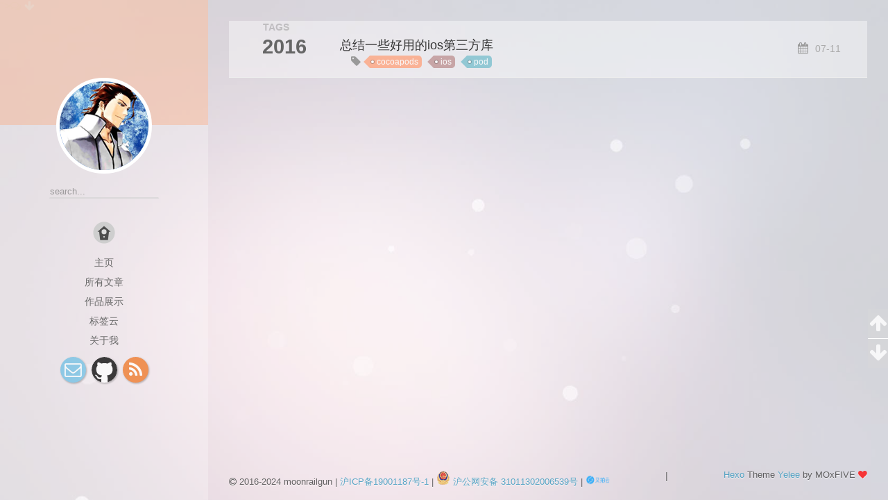

--- FILE ---
content_type: text/html; charset=utf-8
request_url: http://moonrailgun.com/tags/iOS/
body_size: 7405
content:
<!DOCTYPE html>
<html lang="zh">
<head>

    <!--[if lt IE 9]>
        <style>body {display: none; background: none !important} </style>
        <meta http-equiv="Refresh" Content="0; url=//outdatedbrowser.com/" />
    <![endif]-->

<meta charset="utf-8">
<meta http-equiv="X-UA-Compatible" content="IE=edge, chrome=1" />
<meta name="viewport" content="width=device-width, initial-scale=1, maximum-scale=1, user-scalable=no">
<meta name="format-detection" content="telephone=no" />
<meta name="author" content="moonrailgun" />
<meta name="description" content="一个兴趣使然的软件攻城狮的个人博客。兴趣是最好的老师。"/>
<script async defer data-website-id="be33e45e-5666-46a7-8080-e9e2be720b72" src="https://umami.moonrailgun.com/script.js"></script>
<script async defer src="https://tianji.moonrailgun.com/tracker.js" data-website-id="clp2l64d2435nmm5dcfc6hcoz"></script>



<meta property="og:type" content="website">
<meta property="og:title" content="moonrailgun - 兴趣使然的工程师 — 个人技术展示">
<meta property="og:url" content="http://www.moonrailgun.com/tags/ios/index.html">
<meta property="og:site_name" content="moonrailgun - 兴趣使然的工程师 — 个人技术展示">
<meta property="og:locale">
<meta property="article:author" content="moonrailgun">
<meta name="twitter:card" content="summary">

<link rel="apple-touch-icon" href= "/apple-touch-icon.png">


    <link rel="alternate" href="/atom.xml" title="moonrailgun - 兴趣使然的工程师 — 个人技术展示" type="application/atom+xml">



    <link rel="shortcut icon" href="/favicon.png">





    <link href="https://lib.baomitu.com/fancybox/2.1.5/jquery.fancybox.min.css" rel="stylesheet">



    <script src="https://lib.baomitu.com/pace/1.0.2/pace.min.js"></script>
    <link href="https://lib.baomitu.com/pace/1.0.2/themes/blue/pace-theme-minimal.css" rel="stylesheet">



<link rel="stylesheet" href="/css/style.css">




<link href="https://lib.baomitu.com/font-awesome/4.6.3/css/font-awesome.min.css" rel="stylesheet">


<title>Tag: ios | moonrailgun - 兴趣使然的工程师 — 个人技术展示</title>

<script src="https://lib.baomitu.com/jquery/2.2.4/jquery.min.js"></script>
<script src="https://lib.baomitu.com/clipboard.js/1.5.10/clipboard.min.js"></script>

<script>
    var yiliaConfig = {
        fancybox: true,
        animate: false,
        isHome: false,
        isPost: false,
        isArchive: false,
        isTag: true,
        isCategory: false,
        fancybox_js: "https://lib.baomitu.com/fancybox/2.1.5/jquery.fancybox.min.js",
        scrollreveal: "https://lib.baomitu.com/scrollReveal.js/3.1.4/scrollreveal.min.js",
        search: true
    }
</script>


    <script> yiliaConfig.jquery_ui = [false]; </script>



    <script> yiliaConfig.rootUrl = "\/";</script>






<!-- plausible.io -->
<script defer data-domain="moonrailgun.com" src="https://plausible.io/js/script.file-downloads.hash.outbound-links.pageview-props.revenue.tagged-events.js"></script>
<script>window.plausible = window.plausible || function() { (window.plausible.q = window.plausible.q || []).push(arguments) }</script>

<meta name="generator" content="Hexo 5.2.0"></head>

<body>
  <div id="container">
    <div class="left-col">
    <div class="overlay"></div>
<div class="intrude-less">
    <header id="header" class="inner">
        <a href="/" class="profilepic">
            <img src="/img/avatar.png" class="animated zoomIn">
        </a>
        <hgroup>
          <h1 class="header-author"><a href="/"></a></h1>
        </hgroup>

        

        
            <form id="search-form">
            <input type="text" id="local-search-input" name="q" placeholder="search..." class="search form-control" autocomplete="off" autocorrect="off" searchonload="false" />
            <i class="fa fa-times" onclick="resetSearch()"></i>
            </form>
            <div id="local-search-result"></div>
            <p class='no-result'>No results found <i class='fa fa-spinner fa-pulse'></i></p>
        


        
            <div id="switch-btn" class="switch-btn">
                <div class="icon">
                    <div class="icon-ctn">
                        <div class="icon-wrap icon-house" data-idx="0">
                            <div class="birdhouse"></div>
                            <div class="birdhouse_holes"></div>
                        </div>
                        <div class="icon-wrap icon-ribbon hide" data-idx="1">
                            <div class="ribbon"></div>
                        </div>
                        
                        <div class="icon-wrap icon-link hide" data-idx="2">
                            <div class="loopback_l"></div>
                            <div class="loopback_r"></div>
                        </div>
                        
                        
                        <div class="icon-wrap icon-me hide" data-idx="3">
                            <div class="user"></div>
                            <div class="shoulder"></div>
                        </div>
                        
                    </div>
                    
                </div>
                <div class="tips-box hide">
                    <div class="tips-arrow"></div>
                    <ul class="tips-inner">
                        <li>菜单</li>
                        <li>标签</li>
                        
                        <li>友情链接</li>
                        
                        
                        <li>关于我</li>
                        
                    </ul>
                </div>
            </div>
        

        <div id="switch-area" class="switch-area">
            <div class="switch-wrap">
                <section class="switch-part switch-part1">
                    <nav class="header-menu">
                        <ul>
                        
                            <li><a href="/">主页</a></li>
                        
                            <li><a href="/archives/">所有文章</a></li>
                        
                            <li><a href="/show/">作品展示</a></li>
                        
                            <li><a href="/tags/">标签云</a></li>
                        
                            <li><a href="/about/">关于我</a></li>
                        
                        </ul>
                    </nav>
                    <nav class="header-nav">
                        <ul class="social">
                            
                                <a class="fa Email" href="/cdn-cgi/l/email-protection#f19c9e9e9f8390989d96849fb1969c90989ddf929e9c" title="Email"></a>
                            
                                <a class="fa GitHub" target="_blank" rel="noopener" href="https://github.com/moonrailgun" title="GitHub"></a>
                            
                                <a class="fa RSS" href="/atom.xml" title="RSS"></a>
                            
                        </ul>
                    </nav>
                </section>
                
                
                <section class="switch-part switch-part2">
                    <div class="widget tagcloud" id="js-tagcloud">
                        <ul class="tag-list" itemprop="keywords"><li class="tag-list-item"><a class="tag-list-link" href="/tags/Apache/" rel="tag">Apache</a></li><li class="tag-list-item"><a class="tag-list-link" href="/tags/Apicloud/" rel="tag">Apicloud</a></li><li class="tag-list-item"><a class="tag-list-link" href="/tags/Blender/" rel="tag">Blender</a></li><li class="tag-list-item"><a class="tag-list-link" href="/tags/C/" rel="tag">C++</a></li><li class="tag-list-item"><a class="tag-list-link" href="/tags/CCLog/" rel="tag">CCLog</a></li><li class="tag-list-item"><a class="tag-list-link" href="/tags/CORS/" rel="tag">CORS</a></li><li class="tag-list-item"><a class="tag-list-link" href="/tags/CSLoader/" rel="tag">CSLoader</a></li><li class="tag-list-item"><a class="tag-list-link" href="/tags/ES6/" rel="tag">ES6</a></li><li class="tag-list-item"><a class="tag-list-link" href="/tags/GMT/" rel="tag">GMT</a></li><li class="tag-list-item"><a class="tag-list-link" href="/tags/Garfish/" rel="tag">Garfish</a></li><li class="tag-list-item"><a class="tag-list-link" href="/tags/Github/" rel="tag">Github</a></li><li class="tag-list-item"><a class="tag-list-link" href="/tags/Github-Action/" rel="tag">Github Action</a></li><li class="tag-list-item"><a class="tag-list-link" href="/tags/HTML/" rel="tag">HTML</a></li><li class="tag-list-item"><a class="tag-list-link" href="/tags/HTML5/" rel="tag">HTML5</a></li><li class="tag-list-item"><a class="tag-list-link" href="/tags/HTTPS/" rel="tag">HTTPS</a></li><li class="tag-list-item"><a class="tag-list-link" href="/tags/LINK1104/" rel="tag">LINK1104</a></li><li class="tag-list-item"><a class="tag-list-link" href="/tags/Linux/" rel="tag">Linux</a></li><li class="tag-list-item"><a class="tag-list-link" href="/tags/MMD/" rel="tag">MMD</a></li><li class="tag-list-item"><a class="tag-list-link" href="/tags/MikuMikuCombat/" rel="tag">MikuMikuCombat</a></li><li class="tag-list-item"><a class="tag-list-link" href="/tags/MySQL/" rel="tag">MySQL</a></li><li class="tag-list-item"><a class="tag-list-link" href="/tags/NSURL/" rel="tag">NSURL</a></li><li class="tag-list-item"><a class="tag-list-link" href="/tags/NodeJS/" rel="tag">NodeJS</a></li><li class="tag-list-item"><a class="tag-list-link" href="/tags/OOM-Killer/" rel="tag">OOM Killer</a></li><li class="tag-list-item"><a class="tag-list-link" href="/tags/PHP/" rel="tag">PHP</a></li><li class="tag-list-item"><a class="tag-list-link" href="/tags/React/" rel="tag">React</a></li><li class="tag-list-item"><a class="tag-list-link" href="/tags/React-Query/" rel="tag">React Query</a></li><li class="tag-list-item"><a class="tag-list-link" href="/tags/ReactNative/" rel="tag">ReactNative</a></li><li class="tag-list-item"><a class="tag-list-link" href="/tags/Ref/" rel="tag">Ref</a></li><li class="tag-list-item"><a class="tag-list-link" href="/tags/SQL/" rel="tag">SQL</a></li><li class="tag-list-item"><a class="tag-list-link" href="/tags/SSL/" rel="tag">SSL</a></li><li class="tag-list-item"><a class="tag-list-link" href="/tags/Session/" rel="tag">Session</a></li><li class="tag-list-item"><a class="tag-list-link" href="/tags/Shader/" rel="tag">Shader</a></li><li class="tag-list-item"><a class="tag-list-link" href="/tags/Snowpack/" rel="tag">Snowpack</a></li><li class="tag-list-item"><a class="tag-list-link" href="/tags/Steam/" rel="tag">Steam</a></li><li class="tag-list-item"><a class="tag-list-link" href="/tags/Swap/" rel="tag">Swap</a></li><li class="tag-list-item"><a class="tag-list-link" href="/tags/TRPG/" rel="tag">TRPG</a></li><li class="tag-list-item"><a class="tag-list-link" href="/tags/TRPG-Engine/" rel="tag">TRPG Engine</a></li><li class="tag-list-item"><a class="tag-list-link" href="/tags/Tailchat/" rel="tag">Tailchat</a></li><li class="tag-list-item"><a class="tag-list-link" href="/tags/TexturePacker/" rel="tag">TexturePacker</a></li><li class="tag-list-item"><a class="tag-list-link" href="/tags/Ubuntu-18-04/" rel="tag">Ubuntu 18.04</a></li><li class="tag-list-item"><a class="tag-list-link" href="/tags/Unicode/" rel="tag">Unicode</a></li><li class="tag-list-item"><a class="tag-list-link" href="/tags/Unity/" rel="tag">Unity</a></li><li class="tag-list-item"><a class="tag-list-link" href="/tags/Unreal/" rel="tag">Unreal</a></li><li class="tag-list-item"><a class="tag-list-link" href="/tags/Vue/" rel="tag">Vue</a></li><li class="tag-list-item"><a class="tag-list-link" href="/tags/Webpack/" rel="tag">Webpack</a></li><li class="tag-list-item"><a class="tag-list-link" href="/tags/Weex/" rel="tag">Weex</a></li><li class="tag-list-item"><a class="tag-list-link" href="/tags/WhiteWord/" rel="tag">WhiteWord</a></li><li class="tag-list-item"><a class="tag-list-link" href="/tags/adb/" rel="tag">adb</a></li><li class="tag-list-item"><a class="tag-list-link" href="/tags/android/" rel="tag">android</a></li><li class="tag-list-item"><a class="tag-list-link" href="/tags/atom/" rel="tag">atom</a></li><li class="tag-list-item"><a class="tag-list-link" href="/tags/auth/" rel="tag">auth</a></li><li class="tag-list-item"><a class="tag-list-link" href="/tags/autorelease/" rel="tag">autorelease</a></li><li class="tag-list-item"><a class="tag-list-link" href="/tags/blender/" rel="tag">blender</a></li><li class="tag-list-item"><a class="tag-list-link" href="/tags/c/" rel="tag">c++</a></li><li class="tag-list-item"><a class="tag-list-link" href="/tags/callback/" rel="tag">callback</a></li><li class="tag-list-item"><a class="tag-list-link" href="/tags/centos7/" rel="tag">centos7</a></li><li class="tag-list-item"><a class="tag-list-link" href="/tags/cherry-pick/" rel="tag">cherry-pick</a></li><li class="tag-list-item"><a class="tag-list-link" href="/tags/chrome/" rel="tag">chrome</a></li><li class="tag-list-item"><a class="tag-list-link" href="/tags/chromium/" rel="tag">chromium</a></li><li class="tag-list-item"><a class="tag-list-link" href="/tags/cluster/" rel="tag">cluster</a></li><li class="tag-list-item"><a class="tag-list-link" href="/tags/cocoapods/" rel="tag">cocoapods</a></li><li class="tag-list-item"><a class="tag-list-link" href="/tags/cocos2dx/" rel="tag">cocos2dx</a></li><li class="tag-list-item"><a class="tag-list-link" href="/tags/commonjs/" rel="tag">commonjs</a></li><li class="tag-list-item"><a class="tag-list-link" href="/tags/cookie/" rel="tag">cookie</a></li><li class="tag-list-item"><a class="tag-list-link" href="/tags/css/" rel="tag">css</a></li><li class="tag-list-item"><a class="tag-list-link" href="/tags/cycle/" rel="tag">cycle</a></li><li class="tag-list-item"><a class="tag-list-link" href="/tags/debounce/" rel="tag">debounce</a></li><li class="tag-list-item"><a class="tag-list-link" href="/tags/devops/" rel="tag">devops</a></li><li class="tag-list-item"><a class="tag-list-link" href="/tags/docker/" rel="tag">docker</a></li><li class="tag-list-item"><a class="tag-list-link" href="/tags/docusaurus/" rel="tag">docusaurus</a></li><li class="tag-list-item"><a class="tag-list-link" href="/tags/docusaurus-v2/" rel="tag">docusaurus v2</a></li><li class="tag-list-item"><a class="tag-list-link" href="/tags/esmodule/" rel="tag">esmodule</a></li><li class="tag-list-item"><a class="tag-list-link" href="/tags/extensions/" rel="tag">extensions</a></li><li class="tag-list-item"><a class="tag-list-link" href="/tags/firefox/" rel="tag">firefox</a></li><li class="tag-list-item"><a class="tag-list-link" href="/tags/gcc/" rel="tag">gcc</a></li><li class="tag-list-item"><a class="tag-list-link" href="/tags/git/" rel="tag">git</a></li><li class="tag-list-item"><a class="tag-list-link" href="/tags/gradient/" rel="tag">gradient</a></li><li class="tag-list-item"><a class="tag-list-link" href="/tags/gulp/" rel="tag">gulp</a></li><li class="tag-list-item"><a class="tag-list-link" href="/tags/hao360/" rel="tag">hao360</a></li><li class="tag-list-item"><a class="tag-list-link" href="/tags/http/" rel="tag">http</a></li><li class="tag-list-item"><a class="tag-list-link" href="/tags/https/" rel="tag">https</a></li><li class="tag-list-item"><a class="tag-list-link" href="/tags/iOS/" rel="tag">iOS</a></li><li class="tag-list-item"><a class="tag-list-link" href="/tags/ionic/" rel="tag">ionic</a></li><li class="tag-list-item"><a class="tag-list-link" href="/tags/ios/" rel="tag">ios</a></li><li class="tag-list-item"><a class="tag-list-link" href="/tags/javascript/" rel="tag">javascript</a></li><li class="tag-list-item"><a class="tag-list-link" href="/tags/js/" rel="tag">js</a></li><li class="tag-list-item"><a class="tag-list-link" href="/tags/k3s/" rel="tag">k3s</a></li><li class="tag-list-item"><a class="tag-list-link" href="/tags/k8s/" rel="tag">k8s</a></li><li class="tag-list-item"><a class="tag-list-link" href="/tags/lambda%E8%A1%A8%E8%BE%BE%E5%BC%8F/" rel="tag">lambda表达式</a></li><li class="tag-list-item"><a class="tag-list-link" href="/tags/libcocos2d-2013-lib/" rel="tag">libcocos2d_2013.lib</a></li><li class="tag-list-item"><a class="tag-list-link" href="/tags/lodash/" rel="tag">lodash</a></li><li class="tag-list-item"><a class="tag-list-link" href="/tags/meta-program/" rel="tag">meta program</a></li><li class="tag-list-item"><a class="tag-list-link" href="/tags/mini-star/" rel="tag">mini-star</a></li><li class="tag-list-item"><a class="tag-list-link" href="/tags/nginx/" rel="tag">nginx</a></li><li class="tag-list-item"><a class="tag-list-link" href="/tags/node/" rel="tag">node</a></li><li class="tag-list-item"><a class="tag-list-link" href="/tags/node-orm/" rel="tag">node-orm</a></li><li class="tag-list-item"><a class="tag-list-link" href="/tags/nodejs/" rel="tag">nodejs</a></li><li class="tag-list-item"><a class="tag-list-link" href="/tags/nox/" rel="tag">nox</a></li><li class="tag-list-item"><a class="tag-list-link" href="/tags/npm/" rel="tag">npm</a></li><li class="tag-list-item"><a class="tag-list-link" href="/tags/objective-c/" rel="tag">objective-c</a></li><li class="tag-list-item"><a class="tag-list-link" href="/tags/ohmyzsh/" rel="tag">ohmyzsh</a></li><li class="tag-list-item"><a class="tag-list-link" href="/tags/pod/" rel="tag">pod</a></li><li class="tag-list-item"><a class="tag-list-link" href="/tags/pomelo/" rel="tag">pomelo</a></li><li class="tag-list-item"><a class="tag-list-link" href="/tags/pubg/" rel="tag">pubg</a></li><li class="tag-list-item"><a class="tag-list-link" href="/tags/python/" rel="tag">python</a></li><li class="tag-list-item"><a class="tag-list-link" href="/tags/react-virtualized/" rel="tag">react-virtualized</a></li><li class="tag-list-item"><a class="tag-list-link" href="/tags/requirejs/" rel="tag">requirejs</a></li><li class="tag-list-item"><a class="tag-list-link" href="/tags/rfc/" rel="tag">rfc</a></li><li class="tag-list-item"><a class="tag-list-link" href="/tags/safari/" rel="tag">safari</a></li><li class="tag-list-item"><a class="tag-list-link" href="/tags/sequelizejs/" rel="tag">sequelizejs</a></li><li class="tag-list-item"><a class="tag-list-link" href="/tags/session/" rel="tag">session</a></li><li class="tag-list-item"><a class="tag-list-link" href="/tags/ssl/" rel="tag">ssl</a></li><li class="tag-list-item"><a class="tag-list-link" href="/tags/stacking-context/" rel="tag">stacking context</a></li><li class="tag-list-item"><a class="tag-list-link" href="/tags/sticky/" rel="tag">sticky</a></li><li class="tag-list-item"><a class="tag-list-link" href="/tags/svg/" rel="tag">svg</a></li><li class="tag-list-item"><a class="tag-list-link" href="/tags/swarm/" rel="tag">swarm</a></li><li class="tag-list-item"><a class="tag-list-link" href="/tags/swift/" rel="tag">swift</a></li><li class="tag-list-item"><a class="tag-list-link" href="/tags/tailwindcss/" rel="tag">tailwindcss</a></li><li class="tag-list-item"><a class="tag-list-link" href="/tags/throttle/" rel="tag">throttle</a></li><li class="tag-list-item"><a class="tag-list-link" href="/tags/traefik/" rel="tag">traefik</a></li><li class="tag-list-item"><a class="tag-list-link" href="/tags/typescript/" rel="tag">typescript</a></li><li class="tag-list-item"><a class="tag-list-link" href="/tags/unity/" rel="tag">unity</a></li><li class="tag-list-item"><a class="tag-list-link" href="/tags/upyun/" rel="tag">upyun</a></li><li class="tag-list-item"><a class="tag-list-link" href="/tags/utf-8/" rel="tag">utf-8</a></li><li class="tag-list-item"><a class="tag-list-link" href="/tags/vercel/" rel="tag">vercel</a></li><li class="tag-list-item"><a class="tag-list-link" href="/tags/vim/" rel="tag">vim</a></li><li class="tag-list-item"><a class="tag-list-link" href="/tags/vmware/" rel="tag">vmware</a></li><li class="tag-list-item"><a class="tag-list-link" href="/tags/webpack/" rel="tag">webpack</a></li><li class="tag-list-item"><a class="tag-list-link" href="/tags/webpack-dev-server/" rel="tag">webpack-dev-server</a></li><li class="tag-list-item"><a class="tag-list-link" href="/tags/webpack-stats-viewer/" rel="tag">webpack-stats-viewer</a></li><li class="tag-list-item"><a class="tag-list-link" href="/tags/weixin/" rel="tag">weixin</a></li><li class="tag-list-item"><a class="tag-list-link" href="/tags/wsl/" rel="tag">wsl</a></li><li class="tag-list-item"><a class="tag-list-link" href="/tags/wsl2/" rel="tag">wsl2</a></li><li class="tag-list-item"><a class="tag-list-link" href="/tags/z-index/" rel="tag">z-index</a></li><li class="tag-list-item"><a class="tag-list-link" href="/tags/zustand/" rel="tag">zustand</a></li><li class="tag-list-item"><a class="tag-list-link" href="/tags/%E4%BA%A7%E7%A0%94%E6%95%88%E8%83%BD/" rel="tag">产研效能</a></li><li class="tag-list-item"><a class="tag-list-link" href="/tags/%E4%BB%A3%E7%A0%81%E4%BB%93%E5%BA%93/" rel="tag">代码仓库</a></li><li class="tag-list-item"><a class="tag-list-link" href="/tags/%E4%BB%A3%E7%A0%81%E4%BC%98%E5%8C%96/" rel="tag">代码优化</a></li><li class="tag-list-item"><a class="tag-list-link" href="/tags/%E5%89%8D%E7%AB%AF/" rel="tag">前端</a></li><li class="tag-list-item"><a class="tag-list-link" href="/tags/%E5%90%8E%E5%8F%B0/" rel="tag">后台</a></li><li class="tag-list-item"><a class="tag-list-link" href="/tags/%E5%A3%81%E7%BA%B8/" rel="tag">壁纸</a></li><li class="tag-list-item"><a class="tag-list-link" href="/tags/%E5%AD%97%E8%8A%82%E8%B7%B3%E5%8A%A8/" rel="tag">字节跳动</a></li><li class="tag-list-item"><a class="tag-list-link" href="/tags/%E5%AD%A6%E4%B9%A0%E7%AC%94%E8%AE%B0/" rel="tag">学习笔记</a></li><li class="tag-list-item"><a class="tag-list-link" href="/tags/%E5%AE%88%E6%9C%9B%E5%85%88%E9%94%8B/" rel="tag">守望先锋</a></li><li class="tag-list-item"><a class="tag-list-link" href="/tags/%E5%AE%89%E5%85%A8/" rel="tag">安全</a></li><li class="tag-list-item"><a class="tag-list-link" href="/tags/%E5%B7%A5%E7%A8%8B%E5%8C%96/" rel="tag">工程化</a></li><li class="tag-list-item"><a class="tag-list-link" href="/tags/%E5%B8%B8%E7%94%A8%E6%8A%80%E5%B7%A7/" rel="tag">常用技巧</a></li><li class="tag-list-item"><a class="tag-list-link" href="/tags/%E5%BC%80%E5%8F%91%E7%AC%94%E8%AE%B0/" rel="tag">开发笔记</a></li><li class="tag-list-item"><a class="tag-list-link" href="/tags/%E5%BE%AE%E4%BF%A1/" rel="tag">微信</a></li><li class="tag-list-item"><a class="tag-list-link" href="/tags/%E5%BE%AE%E5%86%85%E6%A0%B8/" rel="tag">微内核</a></li><li class="tag-list-item"><a class="tag-list-link" href="/tags/%E5%BE%AE%E5%89%8D%E7%AB%AF/" rel="tag">微前端</a></li><li class="tag-list-item"><a class="tag-list-link" href="/tags/%E5%BF%AB%E6%8D%B7%E6%96%B9%E5%BC%8F/" rel="tag">快捷方式</a></li><li class="tag-list-item"><a class="tag-list-link" href="/tags/%E6%80%A7%E8%83%BD%E4%BC%98%E5%8C%96/" rel="tag">性能优化</a></li><li class="tag-list-item"><a class="tag-list-link" href="/tags/%E6%8C%81%E4%B9%85%E5%8C%96%E5%AD%98%E5%82%A8/" rel="tag">持久化存储</a></li><li class="tag-list-item"><a class="tag-list-link" href="/tags/%E6%91%87%E6%A0%91%E4%BC%98%E5%8C%96/" rel="tag">摇树优化</a></li><li class="tag-list-item"><a class="tag-list-link" href="/tags/%E6%95%B0%E6%8D%AE%E5%BA%93/" rel="tag">数据库</a></li><li class="tag-list-item"><a class="tag-list-link" href="/tags/%E6%96%87%E6%A1%A3/" rel="tag">文档</a></li><li class="tag-list-item"><a class="tag-list-link" href="/tags/%E6%97%B6%E9%97%B4%E6%A0%BC%E5%BC%8F/" rel="tag">时间格式</a></li><li class="tag-list-item"><a class="tag-list-link" href="/tags/%E6%9C%8D%E5%8A%A1%E5%99%A8/" rel="tag">服务器</a></li><li class="tag-list-item"><a class="tag-list-link" href="/tags/%E6%AF%8F%E6%97%A5%E4%B8%80%E9%A2%98/" rel="tag">每日一题</a></li><li class="tag-list-item"><a class="tag-list-link" href="/tags/%E6%B3%A8%E5%86%8C%E8%A1%A8/" rel="tag">注册表</a></li><li class="tag-list-item"><a class="tag-list-link" href="/tags/%E6%B8%B2%E6%9F%93/" rel="tag">渲染</a></li><li class="tag-list-item"><a class="tag-list-link" href="/tags/%E6%B8%B8%E6%88%8F%E5%BC%80%E5%8F%91/" rel="tag">游戏开发</a></li><li class="tag-list-item"><a class="tag-list-link" href="/tags/%E6%BA%90%E7%A0%81%E5%AE%9A%E4%BD%8D/" rel="tag">源码定位</a></li><li class="tag-list-item"><a class="tag-list-link" href="/tags/%E6%BA%90%E7%A0%81%E8%A7%A3%E6%9E%90/" rel="tag">源码解析</a></li><li class="tag-list-item"><a class="tag-list-link" href="/tags/%E7%88%B6%E5%AD%90%E5%85%B3%E7%B3%BB/" rel="tag">父子关系</a></li><li class="tag-list-item"><a class="tag-list-link" href="/tags/%E7%89%88%E6%9C%AC%E5%8F%B7/" rel="tag">版本号</a></li><li class="tag-list-item"><a class="tag-list-link" href="/tags/%E7%8A%B6%E6%80%81%E7%AE%A1%E7%90%86/" rel="tag">状态管理</a></li><li class="tag-list-item"><a class="tag-list-link" href="/tags/%E7%AE%97%E6%B3%95/" rel="tag">算法</a></li><li class="tag-list-item"><a class="tag-list-link" href="/tags/%E7%BD%91%E7%AB%99%E5%8A%AB%E6%8C%81/" rel="tag">网站劫持</a></li><li class="tag-list-item"><a class="tag-list-link" href="/tags/%E7%BD%91%E7%BB%9C/" rel="tag">网络</a></li><li class="tag-list-item"><a class="tag-list-link" href="/tags/%E8%83%A1%E8%A8%80%E4%B9%B1%E8%AF%AD/" rel="tag">胡言乱语</a></li><li class="tag-list-item"><a class="tag-list-link" href="/tags/%E8%93%9D%E5%9B%BE/" rel="tag">蓝图</a></li><li class="tag-list-item"><a class="tag-list-link" href="/tags/%E8%B7%A8%E5%9F%9F/" rel="tag">跨域</a></li><li class="tag-list-item"><a class="tag-list-link" href="/tags/%E8%B7%A8%E5%B9%B3%E5%8F%B0/" rel="tag">跨平台</a></li><li class="tag-list-item"><a class="tag-list-link" href="/tags/%E8%B8%A9%E5%9D%91/" rel="tag">踩坑</a></li><li class="tag-list-item"><a class="tag-list-link" href="/tags/%E9%92%93%E9%B1%BC%E7%BD%91%E7%AB%99/" rel="tag">钓鱼网站</a></li><li class="tag-list-item"><a class="tag-list-link" href="/tags/%E9%97%AD%E5%8C%85/" rel="tag">闭包</a></li><li class="tag-list-item"><a class="tag-list-link" href="/tags/%E9%9B%86%E7%BE%A4/" rel="tag">集群</a></li><li class="tag-list-item"><a class="tag-list-link" href="/tags/%E9%9D%99%E6%80%81%E7%BD%91%E7%AB%99/" rel="tag">静态网站</a></li><li class="tag-list-item"><a class="tag-list-link" href="/tags/%E9%9D%A2%E8%AF%95/" rel="tag">面试</a></li><li class="tag-list-item"><a class="tag-list-link" href="/tags/%E9%A1%B9%E7%9B%AE%E7%AE%A1%E7%90%86/" rel="tag">项目管理</a></li></ul>
                    </div>
                </section>
                
                
                
                <section class="switch-part switch-part3">
                    <div id="js-friends">
                    
                      <a class="main-nav-link switch-friends-link" target="_blank" rel="noopener" href="https://hexo.io">Hexo</a>
                    
                      <a class="main-nav-link switch-friends-link" target="_blank" rel="noopener" href="https://pages.github.com/">GitHub</a>
                    
                      <a class="main-nav-link switch-friends-link" target="_blank" rel="noopener" href="http://moxfive.xyz/">MOxFIVE</a>
                    
                      <a class="main-nav-link switch-friends-link" target="_blank" rel="noopener" href="https://github.com/msgbyte/tailchat">Tailchat</a>
                    
                    </div>
                </section>
                

                
                
                <section class="switch-part switch-part4">
                
                    <div id="js-aboutme">一个兴趣使然的程序员 上海,上班族,27岁. 熟练掌握Nodejs, Html5, C Sharp, Unity技术</div>
                </section>
                
            </div>
        </div>
    </header>                
</div>
    </div>
    <div class="mid-col">
      <nav id="mobile-nav">
      <div class="overlay">
          <div class="slider-trigger"></div>
          <h1 class="header-author js-mobile-header hide"><a href="/" title="回到主页"></a></h1>
      </div>
    <div class="intrude-less">
        <header id="header" class="inner">
            <a href="/" class="profilepic">
                <img src="/img/avatar.png" class="animated zoomIn">
            </a>
            <hgroup>
              <h1 class="header-author"><a href="/" title="回到主页"></a></h1>
            </hgroup>
            
            <nav class="header-menu">
                <ul>
                
                    <li><a href="/">主页</a></li>
                
                    <li><a href="/archives/">所有文章</a></li>
                
                    <li><a href="/show/">作品展示</a></li>
                
                    <li><a href="/tags/">标签云</a></li>
                
                    <li><a href="/about/">关于我</a></li>
                
                <div class="clearfix"></div>
                </ul>
            </nav>
            <nav class="header-nav">
                        <ul class="social">
                            
                                <a class="fa Email" target="_blank" href="/cdn-cgi/l/email-protection#365b59595844575f5a51435876515b575f5a1855595b" title="Email"></a>
                            
                                <a class="fa GitHub" target="_blank" href="https://github.com/moonrailgun" title="GitHub"></a>
                            
                                <a class="fa RSS" target="_blank" href="/atom.xml" title="RSS"></a>
                            
                        </ul>
            </nav>
        </header>                
    </div>
    <link class="menu-list" tags="标签" friends="友情链接" about="关于我"/>
</nav>
      <div class="body-wrap">
  
  
    
    
      
      
      <section class="archives-wrap">
        <div class="archive-year-wrap">
          <a href="/archives/2016" class="archive-year">2016</a>
        </div>
        <div class="archives">
    
    <article class="archive-article archive-type-post">
  <div class="archive-article-inner">
    <header class="archive-article-header">
          <div class="article-meta">
              <a href="/posts/39072aba/" class="archive-article-date">
      <time datetime="2016-07-11T13:51:15.000Z" itemprop="datePublished">07-11</time>
</a>


        </div>
         
  
    <h1 itemprop="name">
      <a class="archive-article-title" href="/posts/39072aba/">总结一些好用的ios第三方库</a>
    </h1>
  

        <div class="article-info info-on-archive">
          

          
    <div class="article-tag tagcloud">
        <ul class="article-tag-list" itemprop="keywords"><li class="article-tag-list-item"><a class="article-tag-list-link" href="/tags/cocoapods/" rel="tag">cocoapods</a></li><li class="article-tag-list-item"><a class="article-tag-list-link" href="/tags/ios/" rel="tag">ios</a></li><li class="article-tag-list-item"><a class="article-tag-list-link" href="/tags/pod/" rel="tag">pod</a></li></ul>
    </div>

        </div>
        <div class="clearfix"></div>
    </header>
  </div>
</article>
  
  
    </div></section>
  

    


</div>
      <footer id="footer">
    <div class="outer">
        <div id="footer-info">
            <div class="footer-left">
                <i class="fa fa-copyright"></i>
                2016-2024 moonrailgun
                | <a target="_blank" href="https://beian.miit.gov.cn/">沪ICP备19001187号-1</a>
                | <a target="_blank" href="http://www.beian.gov.cn/portal/registerSystemInfo?recordcode=31011302006539">
                    <img src="/img/beian.png"/>
                    <span>沪公网安备 31011302006539号</span>
                  </a>
                | <a title="本网站由又拍云提供CDN加速/云存储服务" href="https://www.upyun.com/?utm_source=lianmeng&utm_medium=referral" target="_blank" rel="noopener noreferrer"><img src="/img/upyun_logo.png" height="18" style="vertical-align: bottom;" /></a>
            </div>
            <div class="footer-right">
                <a href="http://hexo.io/" target="_blank" title="快速、简洁且高效的博客框架">Hexo</a>  Theme <a href="https://github.com/MOxFIVE/hexo-theme-yelee" target="_blank" title="简而不减 Hexo 双栏博客主题  v3.5">Yelee</a> by MOxFIVE <i class="fa fa-heart animated infinite pulse"></i>
            </div>
        </div>
        
            <div class="visit">
                
                    <span id="busuanzi_container_site_pv" style='display:none'>
                        <span id="site-visit" title="本站到访数"><i class="fa fa-user" aria-hidden="true"></i><span id="busuanzi_value_site_uv"></span>
                        </span>
                    </span>
                
                
                    <span>| </span>
                
                
                    <span id="busuanzi_container_page_pv" style='display:none'>
                        <span id="page-visit"  title="本页阅读量"><i class="fa fa-eye animated infinite pulse" aria-hidden="true"></i><span id="busuanzi_value_page_pv"></span>
                        </span>
                    </span>
                
            </div>
        
    </div>
</footer>

    </div>
    
<script data-cfasync="false" src="/cdn-cgi/scripts/5c5dd728/cloudflare-static/email-decode.min.js"></script><script data-main="/js/main.js" src="https://lib.baomitu.com/require.js/2.2.0/require.min.js"></script>

    <script>
        $(document).ready(function() {
            var iPad = window.navigator.userAgent.indexOf('iPad');
            if (iPad > -1 || $(".left-col").css("display") === "none") {
                var bgColorList = ["#9db3f4", "#414141", "#e5a859", "#f5dfc6", "#c084a0", "#847e72", "#cd8390", "#996731"];
                var bgColor = Math.ceil(Math.random() * (bgColorList.length - 1));
                $("body").css({"background-color": bgColorList[bgColor], "background-size": "cover"});
            }
            else {
                var backgroundnum = 5;
                var backgroundimg = "url(/background/bg-x.jpg)".replace(/x/gi, Math.ceil(Math.random() * backgroundnum));
                $("body").css({"background": backgroundimg, "background-attachment": "fixed", "background-size": "cover"});
            }
        })
    </script>





<div class="scroll" id="scroll">
    <a href="#" title="返回顶部"><i class="fa fa-arrow-up"></i></a>
    <a href="#comments" onclick="load$hide();" title="查看评论"><i class="fa fa-comments-o"></i></a>
    <a href="#footer" title="转到底部"><i class="fa fa-arrow-down"></i></a>
</div>
<script>
    // Open in New Window
    
        var oOpenInNew = {
            
            
            
            
            
            
             archives: ".archive-article-title", 
             miniArchives: "a.post-list-link", 
            
             friends: "#js-friends a", 
             socail: ".social a" 
        }
        for (var x in oOpenInNew) {
            $(oOpenInNew[x]).attr("target", "_blank");
        }
    
</script>

<!-- <script async src="https://dn-lbstatics.qbox.me/busuanzi/2.3/busuanzi.pure.mini.js"> -->
<script async src="https://busuanzi.ibruce.info/busuanzi/2.3/busuanzi.pure.mini.js">
</script>

  </div>
<script defer src="https://static.cloudflareinsights.com/beacon.min.js/vcd15cbe7772f49c399c6a5babf22c1241717689176015" integrity="sha512-ZpsOmlRQV6y907TI0dKBHq9Md29nnaEIPlkf84rnaERnq6zvWvPUqr2ft8M1aS28oN72PdrCzSjY4U6VaAw1EQ==" data-cf-beacon='{"version":"2024.11.0","token":"e483a955278c44408c678a634aca93c2","r":1,"server_timing":{"name":{"cfCacheStatus":true,"cfEdge":true,"cfExtPri":true,"cfL4":true,"cfOrigin":true,"cfSpeedBrain":true},"location_startswith":null}}' crossorigin="anonymous"></script>
</body>
</html>"><i class="fa fa-comments-o"></i></a>
    <a href="#footer" title="转到底部"><i class="fa fa-arrow-down"></i></a>
</div>
<script>
    // Open in New Window
    
        var oOpenInNew = {
            
            
            
            
            
            
             archives: ".archive-article-title", 
             miniArchives: "a.post-list-link", 
            
             friends: "#js-friends a", 
             socail: ".social a" 
        }
        for (var x in oOpenInNew) {
            $(oOpenInNew[x]).attr("target", "_blank");
        }
    
</script>

<!-- <script async src="https://dn-lbstatics.qbox.me/busuanzi/2.3/busuanzi.pure.mini.js"> -->
<script async src="https://busuanzi.ibruce.info/busuanzi/2.3/busuanzi.pure.mini.js">
</script>

  </div>
</body>
</html>

--- FILE ---
content_type: text/css; charset=utf-8
request_url: http://moonrailgun.com/css/style.css
body_size: 11220
content:
body {
  width: 100%;
}
body:before,
body:after {
  content: "";
  display: table;
}
body:after {
  clear: both;
}
html,
body,
div,
span,
applet,
object,
iframe,
h1,
h2,
h3,
h4,
h5,
h6,
p,
blockquote,
pre,
a,
abbr,
acronym,
address,
big,
cite,
code,
del,
dfn,
em,
img,
ins,
kbd,
q,
s,
samp,
small,
strike,
strong,
sub,
sup,
tt,
var,
dl,
dt,
dd,
ol,
ul,
li,
fieldset,
form,
label,
legend,
table,
caption,
tbody,
tfoot,
thead,
tr,
th,
td {
  margin: 0;
  padding: 0;
  border: 0;
  outline: 0;
  font-weight: inherit;
  font-style: inherit;
  font-family: inherit;
  font-size: 100%;
  vertical-align: baseline;
}
body {
  line-height: 1;
  color: #000;
  background: #fff;
}
ol,
ul {
  list-style: none;
}
table {
  border-collapse: separate;
  border-spacing: 0;
  vertical-align: middle;
}
caption,
th,
td {
  text-align: left;
  font-weight: normal;
  vertical-align: middle;
}
a img {
  border: none;
}
ol {
  list-style: decimal;
  padding-left: 20px;
}
ul {
  list-style: none;
}
input,
button {
  margin: 0;
  padding: 0;
}
input::-moz-focus-inner,
button::-moz-focus-inner {
  border: 0;
  padding: 0;
}
html {
  font-size: 16px;
}
body {
  font-family: "Lucida Grande", Verdana, "Helvetica Neue", Arial, "Microsoft YaHei", "PingFang SC", "Hiragino Sans GB", "WenQuanYi Micro Hei", sans-serif;
  background: #fff;
  text-rendering: optimizeLegibility;
  -moz-osx-font-smoothing: grayscale;
  -moz-font-feature-settings: "liga" on;
  color: #333;
  -webkit-overflow-scrolling: touch;
}
::selection {
  background: rgba(147,181,224,0.6);
  color: #fff;
}
h2,
h3,
h4,
h5,
h6 {
  font-family: Times, Georgia, serif;
  font-weight: bold;
}
h1,
h2,
h3 {
  display: block;
}
h1 {
  font-size: 1.6rem;
  font-family: "Segoe UI", "Lucida Grande", Verdana, "Helvetica Neue", Arial, "Microsoft YaHei", "PingFang SC", "Hiragino Sans GB", "WenQuanYi Micro Hei", sans-serif;
}
h2 {
  font-size: 1.4rem;
}
h3 {
  font-size: 1.15rem;
}
h4,
h5,
h6 {
  font-size: 1rem;
}
a {
  text-decoration: none;
  outline-width: 0;
  color: #258fb8;
  outline: none;
}
.alignleft {
  float: left;
}
.alignright {
  float: right;
}
.clearfix {
  *zoom: 1;
}
.clearfix:after {
  content: "";
  display: table;
  clear: both;
}
.inner {
  width: 1000px;
  margin: 0 auto;
}
.hide {
  display: none;
}
@media screen and (max-width: 1040px) {
  .inner {
    width: 100%;
  }
}
#container {
  min-height: 100%;
}
#container #mobile-nav {
  display: none;
}
#container #mobile-nav .overlay {
  height: 110px;
  position: absolute;
  width: 100%;
  background: #4d4d4d;
}
#container #mobile-nav .overlay.fixed {
  position: fixed;
  height: 42px;
  z-index: 99;
}
#container #mobile-nav #header {
  padding: 10px 0 0 0;
}
#container #mobile-nav #header .profilepic {
  display: block;
  position: relative;
  z-index: 100;
}
#container #mobile-nav #header .header-menu {
  height: auto;
  margin: 10px;
}
#container #mobile-nav #header .header-menu ul {
  text-align: center;
  cursor: default;
}
#container #mobile-nav #header .header-menu li {
  display: inline-block;
  margin: 3px;
}
#container .left-col {
  background: rgba(255,255,255,0.85);
  width: 300px;
  position: fixed;
  opacity: 1;
  -webkit-transition: all 0.2s ease-in;
  -moz-transition: all 0.2s ease-in;
  -ms-transition: all 0.2s ease-in;
  transition: all 0.2s ease-in;
  height: 100%;
  overflow-y: auto;
}
#container .left-col .overlay {
  width: 100%;
  height: 180px;
  background-color: #000;
  position: absolute;
  opacity: 0.7;
}
#container .left-col .intrude-less {
  width: 76%;
  text-align: center;
  margin: 112px auto 0;
}
#container .left-col li:hover {
  background: none;
  font-weight: bold;
}
#container .mid-col {
  position: absolute;
  right: 0;
  min-height: 100%;
  background: rgba(255,255,255,0.8);
  left: 300px;
  width: auto;
}
@media screen and (max-width: 800px) {
  #container .left-col {
    display: none;
  }
  #container .mid-col {
    left: 0;
  }
  #container #header .header-nav {
    position: relative;
  }
  #container #header .header-menu {
    line-height: 1.3;
    min-height: 3rem;
  }
  #container .header-author.fixed {
    position: fixed;
    top: -8px;
    width: 100%;
    color: #ddd;
  }
  #container .header-author.fixed a {
    color: #fff;
  }
  #container .overlay .slider-trigger {
    position: absolute;
    z-index: 101;
    bottom: 0;
    left: 0;
    width: 42px;
    height: 42px;
  }
  #container .overlay .slider-trigger:hover {
    background: #444;
  }
  #container .overlay .slider-trigger:before {
    color: #ddd;
    content: "\f00b";
    font: 16px FontAwesome;
    width: 16px;
    height: 16px;
    margin-left: 9px;
    margin-top: 14px;
    display: block;
  }
  #container .article-header {
    border-left: none;
    padding: 0;
    border-bottom: 1px dotted #ddd;
  }
  #container .article-header h1 {
    margin-bottom: 2px;
  }
  #container #header .header-subtitle {
    padding: 0 3em;
    font-size: 1em;
  }
  #container .article-info-index.article-info {
    padding-top: 10px;
    margin: 0;
    border-top: 1px solid #ddd;
  }
  #container .article-info-post.article-info {
    margin: 0;
    padding-top: 10px;
    border: none;
  }
  #container #viewer-box .viewer-box-l {
    font-size: 14px;
  }
  #container .article {
    margin: 0.625rem 10px;
  }
  #container .article .article-entry {
    padding-left: 0;
    padding-right: 0;
  }
  #container .article .article-entry .highlight {
    padding: 0.35em 0.6em;
  }
  #container .article .article-title {
    display: block;
    margin: 0;
    font-size: 1.5rem;
    font-weight: bold;
  }
  #container .article .article-meta {
    display: none;
  }
  #container .article-inner {
    padding: 12px;
  }
  #container .archive-article-inner .article-meta {
    top: 0;
    margin-top: 0.5em;
  }
  #container .archives .archive-article {
    padding: 0;
  }
  #container .archives .archive-article-date {
    margin-right: 0;
  }
  #container .archives .article-info {
    display: none;
  }
  #container .archive-article-inner .article-meta .archive-article-date,
  #container .share {
    padding: 3px 10px;
  }
  #container .duoshuo {
    padding: 0 13px;
  }
  #container #disqus_thread {
    padding: 0 13px;
  }
  #container #mobile-nav {
    display: block;
  }
  #container #page-nav .extend {
    opacity: 1;
  }
  #container #page-nav {
    margin-top: 1em;
  }
  #container #page-nav .page-number {
    margin-bottom: 1.5em;
  }
  #container .instagram .open-ins {
    left: 2px;
    top: -30px;
    color: #aaa;
  }
  #container .info-on-right {
    float: initial;
  }
  #container .archives-wrap {
    margin: 10px 10px 0px;
    padding: 10px;
    padding-right: 0;
  }
  #container .archives-wrap .archive-year-wrap {
    position: relative;
    padding: 0 0 0 0;
  }
  #container .archives-wrap .archive-year-wrap a {
    padding: 0 0 0 0;
  }
  #container .archives-wrap h1 {
    font-size: 1.2em;
    margin-bottom: 0.3em;
  }
  #container .archives .archive-article {
    padding: 10px 0;
    margin-left: 0;
  }
  #container #footer .footer-left {
    float: initial;
    margin-bottom: 0.5em;
  }
  #container #footer .footer-right {
    float: initial;
    margin-bottom: 1em;
  }
  #container #footer .visit {
    margin: 0;
  }
  #container .article-category::before {
    display: none;
  }
  #container .article-tag::before {
    display: none;
  }
  #container .article-meta time:before {
    display: none;
  }
  #container .visit {
    margin-top: 1em;
  }
  #container #tocButton {
    z-index: 100;
    position: fixed;
    left: 0.5em;
    top: auto; /*In order to cover style in article.styl*/
    bottom: 10px;
    padding: 0.2em 0.4em;
    border-radius: 6px;
    border-style: outset;
    background: rgba(255,255,255,0.7);
    font-size: 1em;
    font-weight: bold;
    color: #808080;
  }
  #container #tocButton:hover {
    color: #88acdb;
    font-size: 1em;
  }
  #container .toc-article {
    display: none;
    z-index: 99;
    left: 0;
    top: 38%;
    bottom: 1em;
    height: auto;
    max-height: 58%;
    width: none;
    width: auto;
    min-width: 7em;
    max-width: 61.8%;
    overflow: auto;
    margin-left: 0;
    padding: 10px;
    padding-left: 0;
    border-radius: 2.8%;
    background: none;
    font-size: 1em;
    line-height: 1.25em;
  }
  #container .toc-article .toc-title {
    display: none;
    padding: 0.3em;
    color: #fff;
    background: #d3d3d3;
    border-radius: 3px;
  }
  #container .toc-article .toc {
    padding: 0.5em;
  }
  #container .toc-article ol {
    margin: 0;
    padding: 0.5em;
    border-radius: 5px;
    background: rgba(255,255,255,0.85);
  }
  #container .toc-article ol ol {
    padding: 0.1em 0;
    padding-left: 1.2em;
  }
  #container .toc-article a {
    color: #767676;
  }
  #container .copyright {
    width: 90%;
    padding: 0.5em 0.8em;
  }
  #container .scroll {
    right: 1.2em;
  }
  #container .scroll li {
    font-size: 1.7em;
  }
  #container .hide-labels {
    z-index: 100;
    position: fixed;
    left: 0.5em;
    top: auto;
    bottom: 10px;
    padding: 0.2em 0.4em;
    border-radius: 6px;
    border-style: outset;
    opacity: 0.9;
    background: rgba(255,255,255,0.8);
    font-weight: bold;
    color: #808080;
  }
  #container #post-nav-button {
    display: none;
  }
  #container .post-list {
    visibility: hidden;
  }
  #container .ua {
    display: none !important;
  }
  #container .copyright {
    font-size: 16px;
  }
  #container .copyright .copy-path {
    display: none;
  }
  #container .tags a {
    line-height: 45px;
  }
}
.header-author {
  text-align: center;
  margin: 13px 0;
  font-family: Times, Georgia, serif;
  font-size: 30px;
  -webkit-transition: 0.3s;
  -moz-transition: 0.3s;
  -ms-transition: 0.3s;
  transition: 0.3s;
}
#header {
  width: 100%;
}
#header a {
  color: #696969;
}
#header a:hover {
  color: #b0a0aa;
}
#header .profilepic {
  text-align: center;
  display: block;
  border: 5px solid #fff;
  border-radius: 50%;
  width: 128px;
  height: 128px;
  margin: 0 auto;
  position: relative;
  overflow: hidden;
  background: #88acdb;
  -webkit-box-orient: horizontal;
  -webkit-box-pack: center;
  -webkit-box-align: center;
  text-align: center;
}
#header .profilepic img {
  width: 100%;
  height: 100%;
  border-radius: 50%;
  -webkit-animation-duration: 0.4s;
  -moz-animation-duration: 0.4s;
  -ms-animation-duration: 0.4s;
  animation-duration: 0.4s;
  -webkit-animation-delay: 0.3s;
  -moz-animation-delay: 0.3s;
  -ms-animation-delay: 0.3s;
  animation-delay: 0.3s;
  -webkit-animation-duration: 0.4s;
  -webkit-animation-delay: 0.3s;
}
#header .profilepic:hover {
  background: #fff;
  border: 5px solid #88acdb;
  -webkit-box-shadow: 0 0 1.5em #88acdb;
  box-shadow: 0 0 1.5em #88acdb;
  -webkit-animation: profilepic 0.15s linear infinite alternate;
  -moz-animation: profilepic 0.15s linear infinite alternate;
  -ms-animation: profilepic 0.15s linear infinite alternate;
  animation: profilepic 0.15s linear infinite alternate;
  -webkit-animation: profilepic 0.15s linear infinite alternate;
}
@-moz-keyframes profilepic {
  0% {
    right: 4px;
    top: 1x;
  }
  100% {
    right: 0px;
    top: -1px;
  }
}
@-webkit-keyframes profilepic {
  0% {
    right: 4px;
    top: 1x;
  }
  100% {
    right: 0px;
    top: -1px;
  }
}
@-o-keyframes profilepic {
  0% {
    right: 4px;
    top: 1x;
  }
  100% {
    right: 0px;
    top: -1px;
  }
}
@keyframes profilepic {
  0% {
    right: 4px;
    top: 1x;
  }
  100% {
    right: 0px;
    top: -1px;
  }
}
#header .header-subtitle {
  text-align: center;
  color: #999;
  font-size: 0.875rem;
  line-height: 1.75;
  overflow: hidden;
  text-overflow: ellipsis;
  display: -webkit-box;
  -webkit-line-clamp: 2;
  -webkit-box-orient: vertical;
}
#header .header-menu {
  font-weight: 550;
  line-height: 1.75rem;
  font-family: inherit;
  cursor: pointer;
  text-transform: uppercase;
  float: none;
  min-height: 5.25rem;
  max-height: 8.75rem;
  overflow: visible;
  text-align: center;
  display: -webkit-box;
  -webkit-box-orient: horizontal;
  -webkit-box-pack: center;
  -webkit-box-align: center;
}
#header .header-menu li {
  cursor: default;
}
#header .header-menu li a {
  font-size: 0.875rem;
  min-width: 300px;
}
#header .switch-area {
  position: relative;
  width: 100%;
  overflow: hidden;
  min-height: 260px;
  font-size: 0.875rem;
}
#header .switch-area .switch-wrap {
  -webkit-transition: -webkit-transform 0.3s ease-in;
  -moz-transition: -moz-transform 0.3s ease-in;
  -ms-transition: -ms-transform 0.3s ease-in;
  transition: transform 0.3s ease-in;
  position: relative;
}
#header .turn-left {
  -webkit-transform: translate(-100%, 0);
  -moz-transform: translate(-100%, 0);
  -ms-transform: translate(-100%, 0);
  transform: translate(-100%, 0);
}
#header .header-nav {
  width: 100%;
  position: absolute;
  -webkit-transition: -webkit-transform 0.3s ease-in;
  -moz-transition: -moz-transform 0.3s ease-in;
  -ms-transition: -ms-transform 0.3s ease-in;
  transition: transform 0.3s ease-in;
}
#header .switch-part {
  width: 100%;
  position: absolute;
}
#header .switch-part1 {
  left: 0;
}
#header .switch-part2 {
  left: 100%;
  overflow-y: auto;
  max-height: 260px;
  font-size: 0.75rem;
}
#header .switch-part3 {
  left: 200%;
  line-height: 1.6;
  overflow-y: auto;
  max-height: 260px;
}
#header .switch-part3 .switch-friends-link {
  display: inline-block;
  margin-right: 9px;
  border-radius: 3px;
  padding: 5px;
}
#header .switch-part3 .switch-friends-link:hover {
  background: #88acdb;
  color: #fff;
}
#header .switch-part4 {
  left: 300%;
  text-align: left;
  line-height: 30px;
}
#header .header-nav .social {
  margin-top: 10px;
  text-align: center;
  font-family: Arial;
}
#header .header-nav .social a {
  width: 37px;
  height: 37px;
  border-radius: 50%;
  margin: 0 2px 6px;
  vertical-align: middle;
  font-size: 24.42px;
  line-height: 37px;
  text-align: center;
  color: #fff;
  background: #6f7170;
  opacity: 0.75;
  -webkit-box-shadow: 1px 2px 2px rgba(0,0,0,0.1), 1px 1px 3px rgba(0,0,0,0.3);
  box-shadow: 1px 2px 2px rgba(0,0,0,0.1), 1px 1px 3px rgba(0,0,0,0.3);
}
#header .header-nav .social a:hover {
  opacity: 1;
  -webkit-transform: scale(1.1);
  -moz-transform: scale(1.1);
  -ms-transform: scale(1.1);
  transform: scale(1.1);
}
#header .header-nav .social .新浪微博 {
  background: url("/img/新浪微博.png") center no-repeat #ecc260;
  -webkit-background-size: 80%;
  -moz-background-size: 80%;
  background-size: 80%;
}
#header .header-nav .social .知乎 {
  background: url("/img/知乎.png") center no-repeat #0078d8;
  -webkit-background-size: 90%;
  -moz-background-size: 90%;
  background-size: 90%;
}
#header .header-nav .social .豆瓣 {
  background: url("/img/豆瓣.png") center no-repeat #06c611;
  -webkit-background-size: 88%;
  -moz-background-size: 88%;
  background-size: 88%;
}
#header .header-nav .social .V2EX {
  background: url("/img/V2EX.png") center no-repeat #e4cdb4;
  -webkit-background-size: 78%;
  -moz-background-size: 78%;
  background-size: 78%;
}
#header .header-nav .social .TiddlyWiki {
  background: url("/img/TiddlyWiki.png") center no-repeat #6283dd;
  -webkit-background-size: 82%;
  -moz-background-size: 82%;
  background-size: 82%;
}
#header .header-nav .social .简书 {
  background: url("/img/简书.png") center no-repeat #e99888;
  -webkit-background-size: 82%;
  -moz-background-size: 82%;
  background-size: 82%;
}
#header .header-nav .social .SegmentFault {
  background: url("/img/SegmentFault.png") center no-repeat #018f56;
  -webkit-background-size: 80%;
  -moz-background-size: 80%;
  background-size: 80%;
}
#header .header-nav .social .网易云音乐 {
  background: url("/img/网易云音乐.png") center no-repeat #e51e02;
  -webkit-background-size: 80%;
  -moz-background-size: 80%;
  background-size: 80%;
}
#header .header-nav .social .虾米音乐 {
  background: url("/img/虾米音乐.png") center no-repeat #ff6a00;
  -webkit-background-size: 82%;
  -moz-background-size: 82%;
  background-size: 82%;
}
#header .header-nav .social .CSDN {
  background: url("/img/CSDN.png") center no-repeat #f00;
  -webkit-background-size: 82%;
  -moz-background-size: 82%;
  background-size: 82%;
}
#header .header-nav .social .博客园 {
  background: url("/img/博客园.png") center no-repeat #217ed4;
  -webkit-background-size: 95%;
  -moz-background-size: 95%;
  background-size: 95%;
}
#header .header-nav .social .Plunker {
  background: url("/img/Plunker.png") center no-repeat #000;
  -webkit-background-size: 90%;
  -moz-background-size: 90%;
  background-size: 90%;
}
#header .header-nav .social .LOFTER {
  background: url("/img/LOFTER.png") center no-repeat #316061;
  -webkit-background-size: 75%;
  -moz-background-size: 75%;
  background-size: 75%;
}
#header .header-nav .social .Coding {
  background: url("/img/Coding.png") center no-repeat #fff;
  -webkit-background-size: 88%;
  -moz-background-size: 88%;
  background-size: 88%;
}
#header .header-nav .social .bilibili {
  background: url("/img/bilibili.png") center no-repeat #f589a0;
  -webkit-background-size: 100%;
  -moz-background-size: 100%;
  background-size: 100%;
}
#header .header-nav .social .AcFun {
  background: url("/img/AcFun.png") center no-repeat #fbc054;
  -webkit-background-size: 90%;
  -moz-background-size: 90%;
  background-size: 90%;
}
#header .header-nav .social .niconico {
  background: url("/img/niconico.png") center no-repeat #fff;
  -webkit-background-size: 70%;
  -moz-background-size: 70%;
  background-size: 70%;
}
#header .header-nav .social .Quora {
  background: url("/img/Quora.png") center no-repeat #b92b27;
  -webkit-background-size: 103%;
  -moz-background-size: 103%;
  background-size: 103%;
}
#header .header-nav .social .GitHub {
  background: url("/img/github.svg") no-repeat #fff;
  -webkit-background-size: 100%;
  -moz-background-size: 100%;
  background-size: 100%;
  background-position: 50% 100%;
}
#header .header-nav .social .CodePen {
  background: url("//cdn.bootcss.com/logos/0.2.0/codepen-icon.svg") no-repeat #000;
  -webkit-background-size: 70%;
  -moz-background-size: 70%;
  background-size: 70%;
  background-position: 50% 50%;
}
#header .header-nav .social .RSS {
  background: #ef7522;
}
#header .header-nav .social .RSS::before {
  content: '\f09e';
}
#header .header-nav .social .Google {
  background: #c83d20;
}
#header .header-nav .social .Google::before {
  content: '\f1a0';
}
#header .header-nav .social .Twitter {
  background: #55cff8;
}
#header .header-nav .social .Twitter::before {
  content: '\f099';
}
#header .header-nav .social .LinkedIn {
  background: #005a87;
}
#header .header-nav .social .LinkedIn::before {
  content: '\f0e1';
}
#header .header-nav .social .Email {
  background: #6fc0e4;
}
#header .header-nav .social .Email::before {
  content: '\f003';
}
#header .header-nav .social .Facebook {
  background: #3b5998;
}
#header .header-nav .social .Facebook::before {
  content: '\f09a';
}
#header .header-nav .social .QQ {
  background: #1cbcef;
}
#header .header-nav .social .QQ::before {
  content: '\f1d6';
}
#header .header-nav .social .微信 {
  background: #8cdc49;
}
#header .header-nav .social .微信::before {
  content: '\f1d7';
}
#header .header-nav .social .PayPal {
  background: #03a4e4;
}
#header .header-nav .social .PayPal::before {
  content: '\f1ed';
}
#header .header-nav .social .StackOverflow {
  background: #f48024;
}
#header .header-nav .social .StackOverflow::before {
  content: '\f16c';
}
#header .header-nav .social .Instagram {
  background: #bab0a6;
}
#header .header-nav .social .Instagram::before {
  content: '\f16d';
}
#header .header-nav .social .Flickr {
  background: #0365c8;
}
#header .header-nav .social .Flickr::before {
  content: '\f16e';
}
#header .header-nav .social .reddit {
  background: #0278d1;
}
#header .header-nav .social .reddit::before {
  content: '\f281';
}
#header .header-nav .social .Medium {
  background: #00ab6b;
}
#header .header-nav .social .Medium::before {
  content: '\f23a';
}
#header .header-nav .social .Tumblr {
  background: #3a5976;
}
#header .header-nav .social .Tumblr::before {
  content: '\f173';
}
#header .header-nav .social ._500px {
  background: #0099e5;
}
#header .header-nav .social ._500px::before {
  content: '\f26e';
}
.duoshuo {
  padding: 0 40px;
}
#disqus_thread {
  padding: 0 40px;
}
#scroll {
  right: 0;
}
.scroll {
  z-index: 999;
  position: fixed;
  top: 61.8%;
  text-align: center;
  line-height: 42px;
}
.scroll a {
  display: block;
  width: 29px;
  height: 42px;
  font-size: 28px;
  background: rgba(215,216,215,0.4);
}
.scroll a .fa {
  color: rgba(255,255,255,0.8);
}
.scroll a:hover {
  background: rgba(147,181,224,0.3) !important;
}
.scroll a:hover .fa {
  color: #fff;
}
.scroll a:not(:last-child) {
  border-bottom: 1px solid #fff;
}
.hide-labels {
  position: fixed;
  left: 378px;
  top: 30px;
  padding: 1px;
  border: none;
  border-radius: 5px;
  cursor: pointer;
  outline: none;
  font-family: inherit;
  font-size: 0.9em;
  font-weight: bold;
  color: #666;
  background: none;
  opacity: 0.32;
  -webkit-appearance: none;
}
.hide-labels:hover {
  color: #88acdb;
  opacity: 1;
}
#post-nav-button {
  left: 300px;
  top: 61.8%;
}
#post-nav-button a {
  border-bottom-color: transparent;
  background: none;
  cursor: pointer;
}
#post-nav-button a .fa-times {
  display: none;
}
.post-list {
  display: none;
  text-align: left;
  font-size: 0.9em;
  line-height: 1.3em;
  list-style: decimal;
}
.post-list li {
  margin: 0.4em 0 0.1em 0.7em;
}
.post-list li a {
  color: #808080;
}
.post-list li a:hover {
color
  text-decoration: none;
}
.post-list li:hover a {
  color: #88acdb;
}
.pace .pace-progress {
  background: #77b6ff;
  -webkit-box-shadow: 0 0 10px rgba(119,182,255,0.7);
  box-shadow: 0 0 10px rgba(119,182,255,0.7);
}
.article-entry ul > li,
.share,
.article-category::before,
.article-tag::before,
.article-meta time:before {
  text-rendering: auto;
  -webkit-font-smoothing: antialiased;
  -moz-osx-font-smoothing: grayscale;
}
.youyan {
  padding: 20px 40px;
}
@media (max-width: 767px) {
  .youyan {
    padding: 20px 10px;
  }
}
.archives-wrap {
  position: relative;
  margin: 0 30px;
  padding-right: 1.5em;
  border-bottom: 1px solid #eee;
  background: #fff;
}
.archives-wrap:first-child {
  margin-top: 30px;
}
.archives-wrap:last-child {
  margin-bottom: 80px;
}
.archives-wrap .archive-year-wrap {
  line-height: 35px;
  width: 200px;
  position: absolute;
  padding-top: 20px;
  font-size: 1.8em;
}
.archives-wrap .archive-year-wrap a {
  color: #666;
  font-weight: bold;
  padding-left: 48px;
}
.archives {
  position: relative;
}
.archives .article-info {
  border: none;
}
.archives .archive-article {
  margin-left: 160px;
  padding: 0.5em 0;
  border-bottom: 1px solid #eee;
  border-top: 1px solid #fff;
  position: relative;
}
.archives .archive-article:first-child {
  border-top: 1em;
  padding-top: 20px;
}
.archives .archive-article:last-child {
  border-bottom: none;
}
.archives .archive-article-title {
  font-size: 1.125rem;
  color: #333;
  -webkit-transition: color 0.3s;
  -moz-transition: color 0.3s;
  -ms-transition: color 0.3s;
  transition: color 0.3s;
}
.archives .archive-article-title:hover {
  color: #657b83;
}
.archives .archive-article-title span {
  display: block;
  color: #a8a8a8;
  font-size: 12px;
  line-height: 14px;
  height: 7px;
  padding-left: 2px;
}
.archives .archive-article-title span:before {
  display: inline-block;
  content: "“";
  font-family: serif;
  font-size: 30px;
  float: left;
  margin: 4px 4px 0 -12px;
  color: #c8c8c8;
}
.archive-article-inner .archive-article-header {
  position: relative;
}
.archive-article-inner .article-meta {
  position: relative;
  float: right;
  margin-top: -0.277777777777778rem;
  padding-right: 0;
  color: #555;
  background: none;
  text-align: right;
  width: auto;
}
.archive-article-inner .article-meta .article-date time {
  color: #aaa;
}
.archive-article-inner .article-meta .archive-article-date,
.archive-article-inner .article-meta .article-tag-list {
  margin-right: 1em;
  display: -moz-inline-stack;
  display: inline-block;
  vertical-align: middle;
  zoom: 1;
  color: #666;
  font-size: 14px;
}
.archive-article-inner .article-meta .archive-article-date {
  cursor: default;
  font-size: 0.875rem;
  margin-bottom: 5px;
  margin-top: -10px;
}
.archive-article-inner .article-meta .archive-article-date time:before {
  content: "\f073";
  color: #999;
  position: relative;
  margin-right: 10px;
  font: 16px FontAwesome;
}
.archive-article-inner .article-meta .article-category:before {
  float: left;
  margin-top: 1px;
  left: 15px;
}
.archive-article-inner .article-meta .article-category .article-category-link {
  width: auto;
  max-width: 83px;
  padding-left: 10px;
}
.archive-article-inner .article-meta .article-tag-list {
  margin-top: 0px;
}
.archive-article-inner .article-meta .article-tag-list:before {
  left: 15px;
}
.archive-article-inner .article-meta .article-tag-list .article-tag-list-item {
  display: inline-block;
  width: auto;
  max-width: 83px;
  padding-left: 8px;
  font-size: 12px;
}
.archives-wrap {
  background: rgba(255,255,255,0.4);
}
.archives-wrap .archives {
  background: transparent;
}
.body-wrap {
  margin-bottom: 126px;
  overflow: hidden;
}
.article {
  margin: 30px;
  margin-bottom: 5px;
  position: relative;
  background: rgba(255,255,255,0.45);
  -webkit-transition: all 0.2s ease-in;
}
.article.show {
  visibility: visible;
  -webkit-animation: cd-bounce-1 0.6s;
  -moz-animation: cd-bounce-1 0.6s;
  -webkit-animation: cd-bounce-1 0.6s;
  -moz-animation: cd-bounce-1 0.6s;
  -ms-animation: cd-bounce-1 0.6s;
  animation: cd-bounce-1 0.6s;
}
.article.hidden {
  visibility: hidden;
}
.article img {
  max-width: 100%;
  margin: 0.5em auto;
}
@-webkit-keyframes cd-bounce-1 {
  0% {
    opacity: 0;
    -webkit-transform: scale(1);
  }
  60% {
    opacity: 1;
    -webkit-transform: scale(1.01);
  }
  100% {
    -webkit-transform: scale(1);
  }
}
@-moz-keyframes cd-bounce-1 {
  0% {
    opacity: 0;
    -moz-transform: scale(1);
  }
  60% {
    opacity: 1;
    -moz-transform: scale(1.01);
  }
  100% {
    -moz-transform: scale(1);
  }
}
.article-index {
  margin-left: 200px;
  padding: 15px 0;
  margin-right: 75px;
}
.article-index .brief {
  display: block;
  color: #a8a8a8;
  font-size: 12px;
  line-height: 14px;
  height: 7px;
  padding-left: 2px;
}
.article-index .brief:before {
  display: inline-block;
  content: "“";
  font-family: serif;
  font-size: 30px;
  float: left;
  margin: 4px 4px 0 -12px;
  color: #c8c8c8;
}
.article-title {
  color: #696969;
  margin-left: 0px;
  font-weight: 400;
  line-height: 1.3;
  margin-bottom: 20px;
  -webkit-transition: color 0.3s;
  -moz-transition: color 0.3s;
  -o-transition: color 0.3s;
  -webkit-transition: color 0.3s;
  -moz-transition: color 0.3s;
  -ms-transition: color 0.3s;
  transition: color 0.3s;
}
.article-title:hover {
  color: #b0a0aa;
}
.article-inner {
  position: relative;
  margin-bottom: 0px;
  padding-bottom: 0.5em;
  word-break: break-word;
  -webkit-box-shadow: 3px 2px 8px rgba(0,0,0,0.07);
  box-shadow: 3px 2px 8px rgba(0,0,0,0.07);
}
.article-header {
  border-left: 6px solid #eee;
  padding: 15px 8.2em 15px 25px;
}
.article-header:hover {
  border-left: 5px solid #9c9;
}
.article-info li:hover {
  background: none;
}
.article-info-index.article-info {
  padding-top: 20px;
  margin: 30px 30px 0 30px;
  border-top: 1px solid #ddd;
}
.article-info-post.article-info {
  padding: 0;
  border: none;
  margin: -30px 0 20px 30px;
}
.article-entry {
  line-height: 1.65em;
  padding: 0 2em;
  font-size: 1rem;
}
.article-entry blockquote {
  padding: 0.4em 20px;
  margin: 0.5em auto;
  border-left: 4px solid rgba(147,181,224,0.4);
  background: rgba(255,255,255,0.4);
  -webkit-box-shadow: 1px 1px 1px rgba(0,0,0,0.1);
  box-shadow: 1px 1px 1px rgba(0,0,0,0.1);
}
.article-entry blockquote p {
  margin: 0.4em auto;
}
.article-entry blockquote blockquote {
  border-left: none;
}
.article-entry blockquote footer {
  font-style: italic;
}
.article-entry blockquote footer cite::before {
  content: "—";
  padding: 0 0.3em;
}
.article-entry a:hover {
  text-decoration: underline;
  color: #9c9;
}
.article-entry p {
  margin: 0.85em auto;
  line-height: 1.7;
}
.article-entry em {
  font-style: italic;
}
.article-entry video {
  max-width: 100%;
}
.article-entry strong {
  font-weight: bold;
}
.article-entry li strong {
  color: #708090;
}
.article-entry .caption {
  display: block;
  font-size: 0.8em;
  color: #aaa;
}
.article-entry hr {
  height: 0;
  margin-top: 20px;
  margin-bottom: 20px;
  border-left: 0;
  border-right: 0;
  border-top: 1px solid #ddd;
  border-bottom: 1px solid #fff;
}
.article-entry .table-area {
  overflow: auto;
}
.article-entry table {
  width: 100%;
  max-width: 65em;
  border: 1px solid #dedede;
  margin: 15px auto;
  border-collapse: collapse;
  empty-cells: show;
}
.article-entry table tr,
.article-entry table td {
  height: 35px;
}
.article-entry table th {
  font-weight: bold;
  text-align: center;
  background: rgba(158,188,226,0.2);
  white-space: nowrap;
}
.article-entry table tbody tr:hover {
  background: #efefef;
}
.article-entry table td,
.article-entry table th {
  border: 1px solid #dedede;
  padding: 0 10px;
}
.article-entry table tr:nth-child(2n) {
  background: rgba(158,188,226,0.12);
}
.article-entry table td:nth-child(1) {
  white-space: nowrap;
}
.article-entry li {
  margin: 0.1em;
  font-size: 1rem;
}
.article-entry ul,
.article-entry ol {
  margin: 10px 0;
}
.article-entry ul li.task-list,
.article-entry ol li.task-list {
  list-style: none;
  margin-left: 0;
}
.article-entry ul li.task-list::before,
.article-entry ol li.task-list::before {
  display: none;
}
.article-entry li ul,
.article-entry li ol {
  margin-left: 30px;
}
.article-entry ul > li:before {
  content: "";
  background: #dedede;
}
.article-entry ul > li:before {
  display: inline-block;
  content: "";
  width: 0.4em;
  height: 0.4em;
  margin-right: 0.5em;
  margin-bottom: 0.11em;
  border: 1px solid #d3d3d3;
  border-radius: 50%;
  background: #d3d3d3;
}
.article-entry h1 {
  margin-top: 30px;
}
.article-entry h2 {
  margin: 0.5em auto;
  color: #66be66;
  padding-bottom: 5px;
  border-bottom: 1px solid #ddd;
  text-align: center;
  font-size: 1.5rem;
}
.article-entry h2:hover {
  color: #88acdb;
}
.article-entry h2::before,
.article-entry h2::after {
  content: " —— ";
  font-family: Arial;
}
.article-entry h3 {
  margin: 0.5em auto;
  color: #438aac;
  background: rgba(243,248,253,0.6);
  border: 1px solid #d2e8fa;
  padding: 0.2em 0.6em;
  -webkit-box-shadow: 1px 1px 1px rgba(0,0,0,0.15);
  box-shadow: 1px 1px 1px rgba(0,0,0,0.15);
}
.article-entry h3:hover a {
  text-decoration: underline;
}
.article-entry h3::after {
  content: " >";
}
.article-entry h4,
.article-entry h5,
.article-entry h6 {
  margin-top: 20px;
  color: #574c4c;
  padding-bottom: 5px;
  border-bottom: 1px solid #ddd;
}
.article-entry figure table {
  border: none;
  width: auto;
  margin: 0;
}
.article-entry figure table tbody tr:hover {
  background: none;
}
.article-meta {
  position: absolute;
  right: 0;
  top: 23px;
  width: 9rem;
  padding-right: 1.2rem;
  font-size: 0.875rem;
  text-align: right;
  z-index: 1;
}
.article-meta time {
  color: #aaa;
  float: right;
}
.article-meta time:before {
  margin-top: 0px;
  margin-right: 4px;
  content: "\f073";
  font: 1em FontAwesome;
  color: #999;
}
.article-meta a:nth-child(2) {
  clear: right;
  float: right;
  padding-top: 0.45rem;
  color: #999;
}
.article-meta a:nth-child(2):hover {
  color: #258fb8;
  font-size: 110%;
}
.article-meta a:nth-child(2) i {
  vertical-align: top;
}
.article-more-link {
  float: right;
  margin-top: 5px;
}
.article-more-link a {
  padding: 2px 4px;
  -webkit-border-radius: 2px;
  -moz-border-radius: 2px;
  border-radius: 2px;
  background: #88acdb;
  color: #fff;
  font-size: 0.9rem;
  line-height: 1em;
  white-space: nowrap;
  -webkit-transition: background 0.3s;
  -moz-transition: background 0.3s;
  -ms-transition: background 0.3s;
  transition: background 0.3s;
  opacity: 0.75;
}
.article-more-link a:hover {
  background: #9c9;
  opacity: 1;
}
.article-more-link a.hidden {
  visibility: hidden;
}
.article-more-link:hover {
  -webkit-transform: scale(1.06);
  -moz-transform: scale(1.06);
  -ms-transform: scale(1.06);
  transform: scale(1.06);
}
#article-nav {
  display: table;
  width: 100%;
  height: 2.5em;
  margin: 1em auto;
  font-size: 1rem;
  background: rgba(158,188,226,0.75);
}
#article-nav:hover {
  background: #93b5e0;
}
.article-nav-title {
  display: table-cell;
  vertical-align: middle;
}
.article-nav-title a {
  color: #fff;
}
.article-nav-title a:hover {
  font-style: italic;
}
#article-nav-older {
  padding-right: 1em;
  text-align: right;
}
#article-nav-older::after {
  padding-left: 0.5em;
  content: "→";
  color: #fff;
  font-weight: bold;
  font-family: Calibri;
}
#article-nav-newer {
  padding-left: 1em;
  text-align: left;
}
#article-nav-newer::before {
  padding-right: 0.5em;
  content: "←";
  color: #fff;
  font-weight: bold;
  font-family: Calibri;
}
#intro {
  display: inline;
  font-weight: normal;
  font-size: inherit;
  opacity: 0;
  color: #fff;
}
#intro::before,
#intro::after {
  content: none;
}
li:hover {
  background: rgba(158,188,226,0.21);
}
.article-entry > ol:last-child > li:nth-child(2n) {
  background: rgba(158,188,226,0.12);
}
.article-entry > ol:last-child li {
  word-break: break-all;
}
.article-entry > ol:last-child li:hover {
  background: #f0f0f0;
}
#tocButton {
  position: fixed;
  left: 220px;
  top: 385px;
  font-size: 0.9em;
  font-weight: bold;
  font-family: inherit;
  color: #d3d3d3;
  cursor: pointer;
  background: none;
  border: none;
  outline: none;
  -webkit-appearance: none;
}
#tocButton:hover {
  color: #88acdb;
}
.toc-article {
  position: fixed;
  width: 230px;
  top: 378px;
  bottom: 1em;
  left: 0;
  margin-left: 0;
  padding: 6px 10px 10px 50px;
  border-radius: 2.8%;
  overflow: auto;
}
#toc {
  font-size: 0.9rem;
  line-height: 1.65em;
}
#toc .toc-title {
  font-weight: bold;
  color: #808080;
}
#toc .toc-title.clickable {
  cursor: pointer;
}
#toc .toc-title.clickable:hover {
  color: #88acdb;
}
#toc .toc-title.clickable:active {
  color: #d3d3d3;
}
#toc ol.toc {
  margin-left: 0;
  padding: 0.7em;
  padding-right: 0;
}
#toc ol.toc li.toc-item {
  list-style-type: none;
}
#toc ol.toc li.toc-item i {
  display: inline-block;
  margin-left: -0.9em;
  width: 0.9em;
  color: #b3b3b3;
  font-weight: bold;
  cursor: pointer;
}
#toc ol.toc li.toc-item i:hover {
  color: #000;
}
#toc ol.toc li.toc-item i.hide {
  display: none;
}
#toc ol.toc li.toc-item:hover {
  background: none;
}
#toc ol.toc a.toc-link {
  color: #808080;
}
#toc ol.toc a.toc-link:visited {
  color: #f48385;
}
#toc ol.toc a.toc-link:hover {
  color: #88acdb;
  text-decoration: none;
  background: rgba(158,188,226,0.21);
}
#toc ol.toc ol.toc-child {
  padding-left: 1.25em;
  margin: 4px 0;
}
.copyright {
  width: 85%;
  max-width: 45em;
  margin: 1.2em auto 0;
  padding: 0.5em 1.8em;
  border: 1px solid #d3d3d3;
  font-size: 0.93rem;
  line-height: 1.6em;
  word-break: break-all;
  background: rgba(255,255,255,0.4);
}
.copyright span {
  display: inline-block;
  width: 5.8em;
  color: #b5b5b5;
  font-weight: bold;
}
.copyright a {
  color: #808080;
}
.copyright a:hover {
  color: #a3d2a3;
  text-decoration: underline;
}
.copyright:hover .fa-clipboard {
  color: #000;
}
.copyright .copy-path {
  margin-left: 1em;
  width: 1em;
}
.copyright .copy-path:hover {
  color: #808080;
  cursor: pointer;
}
aside.comment-bar {
  display: block;
  cursor: pointer;
  background: rgba(255,255,255,0.3);
  padding: 0.5rem;
  -webkit-box-shadow: 3px 2px 8px rgba(0,0,0,0.07);
  box-shadow: 3px 2px 8px rgba(0,0,0,0.07);
  text-align: center;
  font-size: 2rem;
}
aside.comment-bar i.fa-spinner {
  display: none;
}
aside.comment-bar a {
  display: inline-block;
  width: 3em;
}
aside.comment-bar a span {
  font-size: 1.5rem;
}
aside.comment-bar:active {
  background: none;
}
@-moz-keyframes cd-bounce-1 {
  0% {
    opacity: 0;
    -webkit-transform: scale(1);
    -moz-transform: scale(1);
    -ms-transform: scale(1);
    -o-transform: scale(1);
    -webkit-transform: scale(1);
    -moz-transform: scale(1);
    -ms-transform: scale(1);
    transform: scale(1);
  }
  60% {
    opacity: 1;
    -webkit-transform: scale(1.01);
    -moz-transform: scale(1.01);
    -ms-transform: scale(1.01);
    -o-transform: scale(1.01);
    -webkit-transform: scale(1.01);
    -moz-transform: scale(1.01);
    -ms-transform: scale(1.01);
    transform: scale(1.01);
  }
  100% {
    -webkit-transform: scale(1);
    -moz-transform: scale(1);
    -ms-transform: scale(1);
    -o-transform: scale(1);
    -webkit-transform: scale(1);
    -moz-transform: scale(1);
    -ms-transform: scale(1);
    transform: scale(1);
  }
}
@-webkit-keyframes cd-bounce-1 {
  0% {
    opacity: 0;
    -webkit-transform: scale(1);
    -moz-transform: scale(1);
    -ms-transform: scale(1);
    -o-transform: scale(1);
    -webkit-transform: scale(1);
    -moz-transform: scale(1);
    -ms-transform: scale(1);
    transform: scale(1);
  }
  60% {
    opacity: 1;
    -webkit-transform: scale(1.01);
    -moz-transform: scale(1.01);
    -ms-transform: scale(1.01);
    -o-transform: scale(1.01);
    -webkit-transform: scale(1.01);
    -moz-transform: scale(1.01);
    -ms-transform: scale(1.01);
    transform: scale(1.01);
  }
  100% {
    -webkit-transform: scale(1);
    -moz-transform: scale(1);
    -ms-transform: scale(1);
    -o-transform: scale(1);
    -webkit-transform: scale(1);
    -moz-transform: scale(1);
    -ms-transform: scale(1);
    transform: scale(1);
  }
}
@-o-keyframes cd-bounce-1 {
  0% {
    opacity: 0;
    -webkit-transform: scale(1);
    -moz-transform: scale(1);
    -ms-transform: scale(1);
    -o-transform: scale(1);
    -webkit-transform: scale(1);
    -moz-transform: scale(1);
    -ms-transform: scale(1);
    transform: scale(1);
  }
  60% {
    opacity: 1;
    -webkit-transform: scale(1.01);
    -moz-transform: scale(1.01);
    -ms-transform: scale(1.01);
    -o-transform: scale(1.01);
    -webkit-transform: scale(1.01);
    -moz-transform: scale(1.01);
    -ms-transform: scale(1.01);
    transform: scale(1.01);
  }
  100% {
    -webkit-transform: scale(1);
    -moz-transform: scale(1);
    -ms-transform: scale(1);
    -o-transform: scale(1);
    -webkit-transform: scale(1);
    -moz-transform: scale(1);
    -ms-transform: scale(1);
    transform: scale(1);
  }
}
@keyframes cd-bounce-1 {
  0% {
    opacity: 0;
    -webkit-transform: scale(1);
    -moz-transform: scale(1);
    -ms-transform: scale(1);
    -o-transform: scale(1);
    -webkit-transform: scale(1);
    -moz-transform: scale(1);
    -ms-transform: scale(1);
    transform: scale(1);
  }
  60% {
    opacity: 1;
    -webkit-transform: scale(1.01);
    -moz-transform: scale(1.01);
    -ms-transform: scale(1.01);
    -o-transform: scale(1.01);
    -webkit-transform: scale(1.01);
    -moz-transform: scale(1.01);
    -ms-transform: scale(1.01);
    transform: scale(1.01);
  }
  100% {
    -webkit-transform: scale(1);
    -moz-transform: scale(1);
    -ms-transform: scale(1);
    -o-transform: scale(1);
    -webkit-transform: scale(1);
    -moz-transform: scale(1);
    -ms-transform: scale(1);
    transform: scale(1);
  }
}
.archives-wrap {
  position: relative;
  margin: 0 30px;
  padding-right: 1.5em;
  border-bottom: 1px solid #eee;
  background: #fff;
}
.archives-wrap:first-child {
  margin-top: 30px;
}
.archives-wrap:last-child {
  margin-bottom: 80px;
}
.archives-wrap .archive-year-wrap {
  line-height: 35px;
  width: 200px;
  position: absolute;
  padding-top: 20px;
  font-size: 1.8em;
}
.archives-wrap .archive-year-wrap a {
  color: #666;
  font-weight: bold;
  padding-left: 48px;
}
.archives {
  position: relative;
}
.archives .article-info {
  border: none;
}
.archives .archive-article {
  margin-left: 160px;
  padding: 0.5em 0;
  border-bottom: 1px solid #eee;
  border-top: 1px solid #fff;
  position: relative;
}
.archives .archive-article:first-child {
  border-top: 1em;
  padding-top: 20px;
}
.archives .archive-article:last-child {
  border-bottom: none;
}
.archives .archive-article-title {
  font-size: 1.125rem;
  color: #333;
  -webkit-transition: color 0.3s;
  -moz-transition: color 0.3s;
  -ms-transition: color 0.3s;
  transition: color 0.3s;
}
.archives .archive-article-title:hover {
  color: #657b83;
}
.archives .archive-article-title span {
  display: block;
  color: #a8a8a8;
  font-size: 12px;
  line-height: 14px;
  height: 7px;
  padding-left: 2px;
}
.archives .archive-article-title span:before {
  display: inline-block;
  content: "“";
  font-family: serif;
  font-size: 30px;
  float: left;
  margin: 4px 4px 0 -12px;
  color: #c8c8c8;
}
.archive-article-inner .archive-article-header {
  position: relative;
}
.archive-article-inner .article-meta {
  position: relative;
  float: right;
  margin-top: -0.277777777777778rem;
  padding-right: 0;
  color: #555;
  background: none;
  text-align: right;
  width: auto;
}
.archive-article-inner .article-meta .article-date time {
  color: #aaa;
}
.archive-article-inner .article-meta .archive-article-date,
.archive-article-inner .article-meta .article-tag-list {
  margin-right: 1em;
  display: -moz-inline-stack;
  display: inline-block;
  vertical-align: middle;
  zoom: 1;
  color: #666;
  font-size: 14px;
}
.archive-article-inner .article-meta .archive-article-date {
  cursor: default;
  font-size: 0.875rem;
  margin-bottom: 5px;
  margin-top: -10px;
}
.archive-article-inner .article-meta .archive-article-date time:before {
  content: "\f073";
  color: #999;
  position: relative;
  margin-right: 10px;
  font: 16px FontAwesome;
}
.archive-article-inner .article-meta .article-category:before {
  float: left;
  margin-top: 1px;
  left: 15px;
}
.archive-article-inner .article-meta .article-category .article-category-link {
  width: auto;
  max-width: 83px;
  padding-left: 10px;
}
.archive-article-inner .article-meta .article-tag-list {
  margin-top: 0px;
}
.archive-article-inner .article-meta .article-tag-list:before {
  left: 15px;
}
.archive-article-inner .article-meta .article-tag-list .article-tag-list-item {
  display: inline-block;
  width: auto;
  max-width: 83px;
  padding-left: 8px;
  font-size: 12px;
}
.archives-wrap {
  background: rgba(255,255,255,0.4);
}
.archives-wrap .archives {
  background: transparent;
}
.article-entry pre,
.article-entry .highlight {
  background: rgba(249,249,249,0.5);
  margin: auto;
  padding: 0.35em 1.5em;
  border-style: solid;
  border-color: #ddd;
  border-width: 1px;
  overflow: auto;
  color: #4d4d4c;
  line-height: 1.3rem;
}
.article-entry .highlight .gutter pre,
.article-entry .gist .gist-file .gist-data .line-numbers {
  color: #d3d3d3;
  font-size: 0.85rem;
}
.article-entry pre,
.article-entry code {
  font-family: Menlo, Consolas, "Source Code Pro", Inconsolata, Monaco, monospace, "Microsoft YaHei", "PingFang SC", "Hiragino Sans GB", "WenQuanYi Micro Hei";
  font-size: 1em;
}
.article-entry pre code {
  text-shadow: none;
  padding: 0;
  background: none;
  color: #4d4d4c;
  -webkit-box-shadow: none;
  box-shadow: none;
}
.article-entry .highlight {
  border-radius: 2px;
  max-height: 50em;
  margin-top: 0.5em;
  margin-bottom: 1em;
  overflow: auto;
  -webkit-box-shadow: 1px 1px 1px rgba(0,0,0,0.05);
  box-shadow: 1px 1px 1px rgba(0,0,0,0.05);
}
.article-entry .highlight pre {
  background: none;
  border: none;
  margin: 0;
  padding: 0;
}
.article-entry .highlight table {
  margin: 0;
  width: auto;
}
.article-entry .highlight td {
  border: none;
  padding: 0;
}
.article-entry .highlight figcaption {
  font-size: 0.85em;
  color: #8e908c;
  line-height: 1em;
  margin-bottom: 1em;
}
.article-entry .highlight figcaption:before,
.article-entry .highlight figcaption:after {
  content: "";
  display: table;
}
.article-entry .highlight figcaption:after {
  clear: both;
}
.article-entry .highlight figcaption a {
  float: right;
}
.article-entry .highlight .gutter pre {
  text-align: right;
  padding-right: 1em;
}
.article-entry .highlight .line {
  line-height: 1.3rem;
}
.article-entry .gist {
  margin: 0 -20px;
  border-style: solid;
  border-color: #ddd;
  border-width: 1px 0;
  background: rgba(249,249,249,0.5);
  padding: 15px 20px 15px 0;
}
.article-entry .gist .gist-file {
  border: none;
  font-family: Menlo, Consolas, "Source Code Pro", Inconsolata, Monaco monospace;
  margin: 0;
}
.article-entry .gist .gist-file .gist-data {
  background: none;
  border: none;
}
.article-entry .gist .gist-file .gist-data .line-numbers {
  background: none;
  border: none;
  padding: 0 20px 0 0;
}
.article-entry .gist .gist-file .gist-data .line-data {
  padding: 0 !important;
}
.article-entry .gist .gist-file .highlight {
  margin: 0;
  padding: 0;
  border: none;
}
.article-entry .gist .gist-file .gist-meta {
  background: rgba(249,249,249,0.5);
  color: #8e908c;
  font: 0.85em "Lucida Grande", Verdana, "Helvetica Neue", Arial;
  text-shadow: 0 0;
  padding: 0;
  margin-top: 1em;
  margin-left: 20px;
}
.article-entry .gist .gist-file .gist-meta a {
  color: #258fb8;
  font-weight: normal;
}
.article-entry .gist .gist-file .gist-meta a:hover {
  text-decoration: underline;
}
.article-entry code {
  color: #808080;
  background: rgba(248,237,223,0.5);
  padding: 0.05em 0.3em;
  border-radius: 3px;
  -webkit-box-shadow: 1px 1px 1px rgba(0,0,0,0.08);
  box-shadow: 1px 1px 1px rgba(0,0,0,0.08);
}
pre .comment,
pre .title {
  color: #8e908c;
}
pre .variable,
pre .attribute,
pre .tag,
pre .regexp,
pre .ruby .constant,
pre .xml .tag .title,
pre .xml .pi,
pre .xml .doctype,
pre .html .doctype,
pre .css .id,
pre .css .class,
pre .css .pseudo {
  color: #c82829;
}
pre .number,
pre .preprocessor,
pre .built_in,
pre .literal,
pre .params,
pre .constant {
  color: #f5871f;
}
pre .class,
pre .ruby .class .title,
pre .css .rules .attribute {
  color: #718c00;
}
pre .string,
pre .value,
pre .inheritance,
pre .header,
pre .ruby .symbol,
pre .xml .cdata {
  color: #718c00;
}
pre .css .hexcolor {
  color: #3e999f;
}
pre .function,
pre .python .decorator,
pre .python .title,
pre .ruby .function .title,
pre .ruby .title .keyword,
pre .perl .sub,
pre .javascript .title,
pre .coffeescript .title {
  color: #4271ae;
}
pre .keyword,
pre .javascript .function {
  color: #8959a8;
}
#footer {
  font-size: 0.8rem;
  font-family: "Microsoft YaHei", "PingFang SC", "Hiragino Sans GB", "WenQuanYi Micro Hei", sans-serif;
  text-shadow: 0 1px #fff;
  position: absolute;
  bottom: 20px;
  opacity: 0.75;
  width: 100%;
  text-align: center;
}
#footer .footer-left {
  float: left;
}
#footer .footer-right {
  float: right;
}
#footer .outer {
  padding: 0 30px;
}
#footer .fa-heart {
  color: #f00;
  -webkit-animation-duration: 1.1s;
  -moz-animation-duration: 1.1s;
  -ms-animation-duration: 1.1s;
  animation-duration: 1.1s;
}
#footer #busuanzi_value_site_uv,
#footer #busuanzi_container_page_pv {
  font-family: Menlo, Consolas, "Source Code Pro", Inconsolata, Monaco;
}
#footer .visit {
  font-size: 0.88rem;
}
#footer .visit .fa {
  padding-right: 0.25em;
  color: #808080;
}
#footer .visit #site-visit:hover,
#footer .visit #page-visit:hover {
  color: #000;
}
#footer .visit #site-visit:hover .fa,
#footer .visit #page-visit:hover .fa {
  color: #333;
}
.share {
  padding-left: 40px;
  margin: 1em auto 0.5em;
  opacity: 0.75;
}
.share:hover {
  opacity: 1;
}
.bdsharebuttonbox a,
.bdsharebuttonbox .bds_more {
  width: 30px;
  height: 30px !important;
  line-height: 30px !important;
  text-align: center;
  padding-left: 0 !important;
  font-size: 20.400000000000002px !important;
  text-decoration: none;
  color: #fff !important;
  -webkit-box-shadow: 1px 1px 1px rgba(0,0,0,0.1), 1px 1px 1px rgba(0,0,0,0.3);
  box-shadow: 1px 1px 1px rgba(0,0,0,0.1), 1px 1px 1px rgba(0,0,0,0.3);
}
.bdsharebuttonbox a:hover,
.bdsharebuttonbox .bds_more:hover {
  -webkit-transform: scale(1.1);
  -moz-transform: scale(1.1);
  -ms-transform: scale(1.1);
  transform: scale(1.1);
  color: #fff !important;
}
.bdsharebuttonbox .bds_tsina {
  background: #db332f !important;
}
.bdsharebuttonbox .bds_sqq {
  background: #1cbcef !important;
}
.bdsharebuttonbox .bds_copy {
  background: #8f8f8f !important;
}
.bdsharebuttonbox .bds_mail {
  background: #6fc0e4 !important;
}
.bdsharebuttonbox .bds_weixin {
  background: #8cdc49 !important;
}
.bdsharebuttonbox .bds_more {
  background: #8cbcf5 !important;
}
.bdsharebuttonbox .bds_twi {
  background: #21abf4 !important;
}
#page-nav {
  text-align: center;
  margin-top: 30px;
}
#page-nav .page-number {
  width: 20px;
  height: 20px;
  background: #4d4d4d;
  -webkit-border-radius: 50%;
  -moz-border-radius: 50%;
  border-radius: 50%;
  display: inline-block;
  color: #fff;
  line-height: 20px;
  font-size: 12px;
  margin: 0 3px 30px;
}
#page-nav .page-number:hover {
  background: #5e5e5e;
}
#page-nav .current {
  background: #88acdb;
  cursor: default;
}
#page-nav .current:hover {
  background: #88acdb;
}
#page-nav .extend {
  color: #4d4d4d;
  margin: 0 27px;
  opacity: 0;
}
#page-nav .extend:hover {
  color: #5e5e5e;
}
#page-nav:hover .extend {
  opacity: 1;
}
#post-instagram {
  padding: 30px;
}
#post-instagram .article-entry {
  padding-right: 0;
}
.instagram {
  position: relative;
  min-height: 500px;
}
.instagram .open-ins {
  display: block;
  padding: 10px 0;
  position: absolute;
  right: 28px;
  top: -75px;
  color: #333;
}
.instagram .open-ins:hover {
  color: #657b83;
}
.instagram .year {
  display: inline;
}
.instagram .album h1 em {
  font-style: normal;
  font-size: 14px;
  margin-left: 10px;
}
.instagram .album ul {
  min-height: 149px;
  padding-top: 17px;
  border-bottom: 1px solid #ddd;
  list-style: none;
}
.instagram .album li {
  position: relative;
  display: inline-block;
  min-width: 157px;
  margin: 0;
}
.instagram .album li:before {
  display: none;
}
.instagram .album div.img-box {
  position: relative;
  margin: 0 20px 10px;
  -webkit-box-shadow: 0 1px 0 rgba(255,255,255,0.4), 0 1px 0 1px rgba(255,255,255,0.1);
  -moz-box-shadow: 0 1px 0 rgba(255,255,255,0.4), 0 1px 0 1px rgba(255,255,255,0.1);
  -webkit-box-shadow: 0 1px 0 rgba(255,255,255,0.4), 0 1px 0 1px rgba(255,255,255,0.1);
  box-shadow: 0 1px 0 rgba(255,255,255,0.4), 0 1px 0 1px rgba(255,255,255,0.1);
}
.instagram .album div.img-box .img-bg {
  position: absolute;
  top: 0;
  left: 0;
  bottom: 0px;
  width: 100%;
  margin: -5px;
  padding: 5px;
  background: rgba(204,204,204,0.8);
  -webkit-box-shadow: 0 0 0 1px rgba(0,0,0,0.04), 0 1px 5px rgba(0,0,0,0.1);
  -moz-box-shadow: 0 0 0 1px rgba(0,0,0,0.04), 0 1px 5px rgba(0,0,0,0.1);
  -webkit-box-shadow: 0 0 0 1px rgba(0,0,0,0.04), 0 1px 5px rgba(0,0,0,0.1);
  box-shadow: 0 0 0 1px rgba(0,0,0,0.04), 0 1px 5px rgba(0,0,0,0.1);
  -webkit-transition: all 0.15s ease-out 0.1s;
  -moz-transition: all 0.15s ease-out 0.1s;
  -o-transition: all 0.15s ease-out 0.1s;
  -webkit-transition: all 0.15s ease-out 0.1s;
  -moz-transition: all 0.15s ease-out 0.1s;
  -ms-transition: all 0.15s ease-out 0.1s;
  transition: all 0.15s ease-out 0.1s;
  opacity: 0.2;
  cursor: pointer;
  display: block;
}
.instagram .album div.img-box .img-bg:hover {
  opacity: 0;
}
.instagram .album div.img-box img {
  width: 100%;
  height: auto;
  display: block;
}
@media screen and (max-width: 600px) {
  .instagram .album ul {
    margin-left: 0;
    padding: 0;
    text-align: center;
  }
  .instagram .album li {
    max-width: 300px;
  }
  .instagram .album div.img-box {
    margin: 0;
  }
}
.switch-btn {
  margin: 0 auto;
  margin-top: 23px;
  position: relative;
  width: 70px;
  text-align: center;
}
.switch-btn .tips-box {
  position: relative;
}
.switch-btn .tips-box .tips-arrow {
  width: 0;
  height: 0;
  border-left: 5px solid transparent;
  border-right: 5px solid transparent;
  border-bottom: 6px solid #000;
  opacity: 0.8;
  position: absolute;
  top: -6px;
  left: 30px;
}
.switch-btn .tips-box .tips-inner {
  padding: 5px 8px 4px 8px;
  background-color: #000;
  color: #fff;
  width: 80px;
  text-align: center;
  border-radius: 3px;
  opacity: 0.8;
  position: absolute;
  z-index: 99;
  left: -13px;
}
.switch-btn .tips-box .tips-inner li {
  padding: 4px 0;
  cursor: pointer;
  font-size: 0.8125rem;
  line-height: 1.15;
  color: #ddd;
}
.switch-btn .tips-box .tips-inner li:hover {
  background: #111;
}
.switch-btn .icon {
  height: 32px;
  width: 32px;
  background: #cecece;
  border-radius: 100px;
  position: relative;
  overflow: hidden;
  display: inline-block;
  padding: 10px;
  -webkit-transform: scale(0.6);
  -moz-transform: scale(0.6);
  -ms-transform: scale(0.6);
  transform: scale(0.6);
  cursor: pointer;
}
.switch-btn .icon-ctn {
  width: 34px;
  height: 34px;
  position: relative;
  overflow: hidden;
}
.switch-btn .icon-ctn .birdhouse {
  width: 0;
  height: 0;
  position: absolute;
  top: 0;
  left: 0;
  border-style: solid;
  border-color: transparent transparent #4d4d4d transparent;
  border-width: 0 16px 14px;
}
.switch-btn .icon-ctn .birdhouse:after {
  content: '';
  position: absolute;
  top: 12px;
  left: -12px;
  border-style: solid;
  border-color: #4d4d4d transparent transparent transparent;
  border-width: 100px 12px;
}
.switch-btn .icon-ctn .birdhouse_holes {
  width: 12px;
  height: 12px;
  background: #ddd;
  position: absolute;
  -webkit-border-radius: 60px;
  -moz-border-radius: 60px;
  border-radius: 60px;
  left: 10px;
  top: 8px;
}
.switch-btn .icon-ctn .birdhouse_holes:after {
  content: '';
  position: absolute;
  width: 4px;
  height: 4px;
  background: #ccc;
  bottom: -8px;
  left: 4px;
  -webkit-border-radius: 60px;
  -moz-border-radius: 60px;
  border-radius: 60px;
}
.switch-btn .icon-ctn .ribbon {
  width: 12px;
  height: 20px;
  background: #333;
  margin: 2px 0 0 10px;
}
.switch-btn .icon-ctn .ribbon:after {
  content: '';
  position: absolute;
  left: 10px;
  top: 16px;
  width: 0;
  height: 0;
  border: solid #333;
  border-color: transparent #333 transparent #333;
  border-width: 6px 6px 8px 6px;
}
.switch-btn .icon-ctn .loopback_l {
  width: 10px;
  height: 5px;
  border-style: solid;
  border-width: 0px 3px 3px 3px;
  border-color: #333;
  border-radius: 0 0 50px 50px;
  position: absolute;
  top: 16px;
  left: 1px;
}
.switch-btn .icon-ctn .loopback_l:before {
  content: '';
  position: absolute;
  width: 0;
  height: 0;
  border-style: solid;
  border-width: 4px;
  border-color: transparent transparent transparent #333;
  bottom: 7px;
  left: 5px;
}
.switch-btn .icon-ctn .loopback_l:after {
  content: '';
  width: 5px;
  height: 5px;
  border-style: solid;
  border-width: 3px 0 0 3px;
  border-color: #333;
  border-radius: 50px 0 0 0;
  position: absolute;
  left: -3px;
  bottom: 5px;
}
.switch-btn .icon-ctn .loopback_r {
  width: 10px;
  height: 5px;
  border-style: solid;
  border-width: 3px 3px 0 3px;
  border-color: #333;
  border-radius: 50px 50px 0 0;
  position: absolute;
  top: 8px;
  right: 2px;
}
.switch-btn .icon-ctn .loopback_r:before {
  content: '';
  position: absolute;
  width: 0;
  height: 0;
  border-style: solid;
  border-width: 4px;
  border-color: transparent #333 transparent transparent;
  top: 7px;
  right: 5px;
}
.switch-btn .icon-ctn .loopback_r:after {
  content: '';
  width: 5px;
  height: 5px;
  border-style: solid;
  border-width: 0 3px 3px 0;
  border-color: #333;
  border-radius: 0 0 50px 0;
  position: absolute;
  left: 5px;
  top: 5px;
}
.switch-btn .icon-ctn .user {
  width: 12px;
  height: 14px;
  background: #333;
  border-radius: 5px 5px 0 0;
  margin-left: 10px;
  margin-top: 2px;
}
.switch-btn .icon-ctn .user:before {
  content: '';
  width: 0px;
  height: 0px;
  position: absolute;
  top: 17px;
  left: 0px;
  border-style: solid;
  border-color: transparent transparent #333 transparent;
  border-width: 0 16px 6px 16px;
}
.switch-btn .icon-ctn .user:after {
  content: '';
  width: 8px;
  height: 5px;
  background: #333;
  position: absolute;
  margin-top: 13px;
  margin-left: -4px;
}
.switch-btn .icon-ctn .shoulder {
  width: 32px;
  height: 6px;
  background: #333;
  position: absolute;
  bottom: 6px;
}
#header .tagcloud a {
  color: #fff;
}
.tagcloud a {
  display: inline-block;
  text-decoration: none;
  font-weight: normal;
  font-size: 0.75rem;
  color: #fff;
  height: 1.125rem;
  line-height: 1.125rem;
  float: left;
  padding: 0 5px 0 10px;
  position: relative;
  border-radius: 0 5px 5px 0;
  margin: 5px 9px 5px 8px;
  opacity: 0.75;
  font-family: "Microsoft YaHei", "PingFang SC", "Hiragino Sans GB", "WenQuanYi Micro Hei" "Lucida Grande", Verdana, "Helvetica Neue", Arial;
}
.tagcloud a.color0 {
  background: #88acdb;
}
.tagcloud a.color0::before {
  border-right-color: #88acdb;
}
.tagcloud a.color1 {
  background: #ffa07a;
}
.tagcloud a.color1::before {
  border-right-color: #ffa07a;
}
.tagcloud a.color2 {
  background: #f08080;
}
.tagcloud a.color2::before {
  border-right-color: #f08080;
}
.tagcloud a.color3 {
  background: #76becc;
}
.tagcloud a.color3::before {
  border-right-color: #76becc;
}
.tagcloud a.color4 {
  background: #918597;
}
.tagcloud a.color4::before {
  border-right-color: #918597;
}
.tagcloud a.color5 {
  background: #6fc0e4;
}
.tagcloud a.color5::before {
  border-right-color: #6fc0e4;
}
.tagcloud a.color6 {
  background: #bc8f8f;
}
.tagcloud a.color6::before {
  border-right-color: #bc8f8f;
}
.tagcloud a:hover {
  opacity: 1;
  -webkit-transform: scale(1.06);
  -moz-transform: scale(1.06);
  -ms-transform: scale(1.06);
  transform: scale(1.06);
  background-color: #9c9;
  border-color: #9c9;
}
.tagcloud a:hover::before {
  border-right-color: #9c9;
}
.tagcloud a:before {
  content: " ";
  width: 0;
  height: 0;
  position: absolute;
  top: 0;
  left: -1.1rem;
  border: 0.5625rem solid transparent;
}
.tagcloud a:after {
  content: " ";
  width: 4px;
  height: 4px;
  background-color: #fff;
  border-radius: 4px;
  -webkit-box-shadow: 0 0 0 1px rgba(0,0,0,0.3);
  box-shadow: 0 0 0 1px rgba(0,0,0,0.3);
  position: absolute;
  top: 0.4375rem;
  left: 2px;
}
.article-tag::before,
.article-category::before {
  float: left;
  color: #999;
  font: 16px FontAwesome;
  margin-right: 5px;
  margin-top: 0.333333333333333rem;
}
.article-tag::before {
  content: "\f02b";
  margin-left: 1em;
}
.article-category::before {
  content: "\f02d";
}
.article-pop-out {
  float: left;
}
.article-pop-out:before {
  color: #999;
  content: "\f08d";
  font: 16px FontAwesome;
  float: left;
  margin-right: 5px;
  margin-top: 0.333333333333333rem;
}
.article-pop-out:after {
  float: left;
  content: "";
  margin-right: 20px;
  margin-top: 9px;
}
::-webkit-scrollbar {
  width: 10px;
  height: 10px;
}
::-webkit-scrollbar-button {
  width: 0;
  height: 0;
}
::-webkit-scrollbar-button:start:increment,
::-webkit-scrollbar-button:end:decrement {
  display: none;
}
::-webkit-scrollbar-corner {
  display: block;
}
::-webkit-scrollbar-thumb {
  border-radius: 8px;
  background-color: rgba(0,0,0,0.2);
}
::-webkit-scrollbar-thumb:hover {
  border-radius: 8px;
  background-color: rgba(0,0,0,0.5);
}
::-webkit-scrollbar-track,
::-webkit-scrollbar-thumb {
  border-right: 1px solid transparent;
  border-left: 1px solid transparent;
}
::-webkit-scrollbar-track:hover {
  background-color: rgba(0,0,0,0.15);
}
::-webkit-scrollbar-button:start {
  width: 10px;
  height: 10px;
  background: url("../img/scrollbar_arrow.png") no-repeat 0 0;
}
::-webkit-scrollbar-button:start:hover {
  background: url("../img/scrollbar_arrow.png") no-repeat -15px 0;
}
::-webkit-scrollbar-button:start:active {
  background: url("../img/scrollbar_arrow.png") no-repeat -30px 0;
}
::-webkit-scrollbar-button:end {
  width: 10px;
  height: 10px;
  background: url("../img/scrollbar_arrow.png") no-repeat 0 -18px;
}
::-webkit-scrollbar-button:end:hover {
  background: url("../img/scrollbar_arrow.png") no-repeat -15px -18px;
}
::-webkit-scrollbar-button:end:active {
  background: url("../img/scrollbar_arrow.png") no-repeat -30px -18px;
}
#viewer {
  position: fixed;
  z-index: 1000000;
  top: 0;
  bottom: 0;
  left: 0;
  right: 0;
  overflow: hidden;
}
#viewer-box {
  display: -webkit-box;
  display: -moz-box;
  display: -webkit-flex;
  display: -ms-flexbox;
  display: box;
  display: flex;
  width: 100%;
  height: 100%;
  position: relative;
  color: #ccc;
  -webkit-transform: translate3d(-100%, 0, 0);
  -webkit-transition: -webkit-transform 0.25s ease-in-out;
}
#viewer-box .viewer-box-l {
  background: rgba(20,20,20,0.9);
  width: 80%;
  height: auto;
  -webkit-box-flex: 0;
  -moz-box-flex: 0;
  -ms-box-flex: 0;
  box-flex: 0;
  -webkit-flex-grow: 0;
  flex-grow: 0;
  min-width: 8em;
  max-width: 23em;
}
#viewer-box .viewer-box-l .viewer-box-wrap {
  margin: 20px 10px 0px 20px;
}
#viewer-box .viewer-box-l .viewer-title {
  line-height: 32px;
}
#viewer-box .viewer-box-l .viewer-title:before {
  content: "";
  width: 6px;
  height: 6px;
  border: 1px solid #999;
  -webkit-border-radius: 10px;
  border-radius: 10px;
  background: #aaa;
  display: inline-block;
  margin-right: 10px;
}
#viewer-box .viewer-box-l .viewer-div {
  border-bottom: 1px dotted #666;
  padding-bottom: 13px;
  line-height: 20px;
}
#viewer-box .viewer-box-l .viewer-div:last-child {
  border-bottom: none;
}
#viewer-box .viewer-box-l .viewer-div .switch-friends-link {
  line-height: 20px;
}
#viewer-box .viewer-box-r {
  -webkit-box-flex: 1;
  -moz-box-flex: 1;
  -ms-box-flex: 1;
  box-flex: 1;
  -webkit-flex-grow: 1;
  flex-grow: 1;
  width: auto;
  height: auto;
  background: rgba(0,0,0,0);
}
#viewer-box .viewer-box-r:hover {
  cursor: w-resize;
}
#viewer-box.anm-swipe {
  -webkit-transform: translate3d(0, 0, 0);
}
#viewer-box.anm-swipe .viewer-box-r {
  background: rgba(0,0,0,0);
}
.hide {
  display: none;
}
#viewer-box .viewer-list {
  margin: 0;
  padding: 0;
  height: 100%;
  overflow: hidden;
}
.search {
  width: 68%;
  height: 18px;
  margin-top: 1px;
  padding: 0;
  font-family: inherit;
  border: 2px solid transparent;
  border-bottom: 2px solid #d3d3d3;
  border-radius: 2px;
  opacity: 0.65;
  background: none;
}
.search:hover {
  border: 2px solid #d3d3d3;
  opacity: 1;
  -webkit-box-shadow: 0 0 10px rgba(0,0,0,0.3);
  box-shadow: 0 0 10px rgba(0,0,0,0.3);
}
#search-form .fa-times {
  display: none;
  padding: 1px 0.7em;
  -webkit-box-shadow: 0 0 3px rgba(0,0,0,0.15);
  box-shadow: 0 0 3px rgba(0,0,0,0.15);
  cursor: pointer;
  color: #808080;
}
#search-form .fa-times:active {
  background: #d3d3d3;
}
#search-form .fa-times:hover {
  zoom: 1.1;
  padding: 1px 0.6em;
  border: 1px solid #d3d3d3;
  -webkit-box-shadow: 0 0 6px rgba(0,0,0,0.25);
  box-shadow: 0 0 6px rgba(0,0,0,0.25);
}
#local-search-result {
  margin: auto -12% auto -6%;
  font-size: 0.9rem;
  text-align: left;
  word-break: break-all;
}
#local-search-result ul.search-result-list li:hover {
  font-weight: normal;
}
#local-search-result li {
  margin: 0.5em auto;
  border-bottom: 2px solid #d3d3d3;
}
#local-search-result .search-result-list li:hover {
  background: rgba(158,188,226,0.21);
  -webkit-box-shadow: 0 0 5px rgba(0,0,0,0.2);
  box-shadow: 0 0 5px rgba(0,0,0,0.2);
}
#local-search-result a.search-result-title {
  line-height: 1.2;
  font-weight: bold;
  color: #708090;
}
#local-search-result p.search-result {
  margin: 0.4em auto;
  line-height: 1.2rem;
  max-height: 3.6rem;
  overflow: hidden;
  font-size: 0.8rem;
  text-align: justify;
  color: #808080;
}
#local-search-result em.search-keyword {
  color: #f58e90;
  border-bottom: 1px dashed #f58e90;
  font-weight: bold;
  font-size: 0.85rem;
}
p.no-result {
  display: none;
  margin: 2em 0 2em 6%;
  padding-bottom: 0.5em;
  text-align: left;
  color: #808080;
  font-family: Times, Georgia serif;
  border-bottom: 2px solid #d3d3d3;
}


--- FILE ---
content_type: application/javascript; charset=utf-8
request_url: http://moonrailgun.com/js/pc.js
body_size: 1813
content:
define([], function(){

    var Tips = (function(){

        var $tipBox = $(".tips-box");

        return {
            show: function(){
                $tipBox.removeClass("hide");
            },
            hide: function(){
                $tipBox.addClass("hide");
            },
            init: function(){
                
            }
        }
    })();

    var slide = function(idx){
        // 修复IE10+切换无效的bug
        var $wrap = $(".switch-wrap"),
          transform = [
              '-webkit-transform: translate(-' + idx * 100 + '%, 0);',
              '-moz-transform: translate(-' + idx * 100 + '%, 0);',
              '-o-transform: translate(-' + idx * 100 + '%, 0);',
              '-ms-transform: translate(-' + idx * 100 + '%, 0);',
              'transform: translate(-' + idx * 100 + '%, 0);'
          ];
        $wrap[0].style.cssText = transform.join('');
        $(".icon-wrap").addClass("hide");
        $(".icon-wrap").eq(idx).removeClass("hide");
    }

    var bind = function(){
        var switchBtn = $("#myonoffswitch");
        var tagcloud = $(".second-part");
        var navDiv = $(".first-part");
        switchBtn.click(function(){
            if(switchBtn.hasClass("clicked")){
                switchBtn.removeClass("clicked");
                tagcloud.removeClass("turn-left");
                navDiv.removeClass("turn-left");
            }else{
                switchBtn.addClass("clicked");
                tagcloud.addClass("turn-left");
                navDiv.addClass("turn-left");
                resetTags();
            }
        });

        var timeout;
        var isEnterBtn = false;
        var isEnterTips = false;

        $(".icon").bind("mouseenter", function(){
            isEnterBtn = true;
            Tips.show();
        }).bind("mouseleave", function(){
            isEnterBtn = false;
            setTimeout(function(){
                if(!isEnterTips){
                    Tips.hide();
                }
            }, 100);
        });

        $(".tips-box").bind("mouseenter", function(){
            isEnterTips = true;
            Tips.show();
        }).bind("mouseleave", function(){
            isEnterTips = false;
            setTimeout(function(){
                if(!isEnterBtn){
                    Tips.hide();
                }
            }, 100);
        });

        $(".tips-inner li").bind("click", function(){
            var idx = $(this).index();
            slide(idx);
            Tips.hide();
        });
    }

    var miniArchives = function(){
        if(yiliaConfig.isPost) {
            $(".post-list").addClass("toc-article");
            $("#post-nav-button > a:nth-child(2)").click(function() {
                $("#post-nav-button .fa-bars,#post-nav-button .fa-times").toggle();
                $(".post-list").toggle(300);
                if ($(".toc").length > 0) {
                    $("#toc, #tocButton").toggle(200, function() {
                        if ($(".switch-area").is(":visible")) {
                            $("#toc, .switch-btn, .switch-area").toggle();
                            $("#tocButton").attr("value", yiliaConfig.toc[0]);
                            }
                        });
                }
                else {
                    $(".switch-btn, .switch-area").fadeToggle(300);
                }
            });
        }
    }()

    if (yiliaConfig.jquery_ui[0]) {
        var tooltip = function(){
            require([yiliaConfig.jquery_ui[1]], function(){
                var loadCSS = function (url, num) {
                    var link = document.createElement("link");
                    link.rel = "stylesheet";
                    link.href = url;
                    var head = document.querySelector("head");
                    head.insertBefore(link, head.childNodes[num]);
                }
                loadCSS(yiliaConfig.jquery_ui[2], 25);
                if (!$().tooltip) return;
                if (navigator.userAgent.match(/(iPhone|iPad|Android|ios|PlayBook|Touch)/i)) return;
                $("[title]").tooltip({
                    show: {
                        effect: 'blind',
                        delay: 250,
                        duration: 55,
                    }
                })
                $("#scroll").tooltip({
                    show: {
                        effect: 'clip',
                        delay: 600,
                        duration: 50,
                    }
                })
                $("#tocButton, #comments").tooltip({
                    show: {
                        delay: 1200,
                    }
                })
                $(".ds-replybox form").off("tooltip")
                $("#post-nav-button").tooltip({
                    show: {
                        effect: 'clip',
                        delay: 280,
                        duration: 65,
                    }
                })
                $("#post-nav-button > a:nth-child(2)").tooltip({
                    show: {
                        delay: 1500,
                    }
                })
                $(".social").tooltip({
                    show: {
                        effect: 'scale',
                        delay: 350,
                        duration: 70,
                    }
                })
            })
        }()
    }

    if (yiliaConfig.search) {
        var search = function(){
            require([yiliaConfig.rootUrl + 'js/search.js'], function(){
                var inputArea = document.querySelector("#local-search-input");
                var $HideWhenSearch = $("#toc, #tocButton, .post-list, #post-nav-button a:nth-child(2)");
                var $resetButton = $("#search-form .fa-times");
                var $resultArea = $("#local-search-result");

                var getSearchFile = function(){
                    var search_path = "search.xml";
                    var path = yiliaConfig.rootUrl + search_path;
                    searchFunc(path, 'local-search-input', 'local-search-result');
                }

                var getFileOnload = inputArea.getAttribute('searchonload');
                if (yiliaConfig.search && getFileOnload === "true") {
                    getSearchFile();
                } else {
                    inputArea.onfocus = function(){ getSearchFile() }
                }

                var HideTocArea = function(){
                    $HideWhenSearch.css("visibility","hidden");
                    $resetButton.show();
                }
                inputArea.oninput = function(){ HideTocArea() }
                inputArea.onkeydown = function(){ if(event.keyCode==13) return false}

                resetSearch = function(){
                    $HideWhenSearch.css("visibility","initial");
                    $resultArea.html("");
                    document.querySelector("#search-form").reset();
                    $resetButton.hide();
                    $(".no-result").hide();
                }

                $resultArea.bind("DOMNodeRemoved DOMNodeInserted", function(e) {
                    if (!$(e.target).text()) {
                        $(".no-result").show(200);
                    } else {
                      $(".no-result").hide();
                    }
                })
            })
        }()
    }

    return {
        init: function(){
            resetTags();
            bind();
            Tips.init();
        }
    }
});


--- FILE ---
content_type: application/javascript; charset=utf-8
request_url: http://moonrailgun.com/js/main.js
body_size: 2576
content:
require([], function (){

    var isMobileInit = false;
    var loadMobile = function(){
        require([yiliaConfig.rootUrl + 'js/mobile.js'], function(mobile){
            mobile.init();
            isMobileInit = true;
        })
    }
    var isPCInit = false;
    var loadPC = function(){
        require([yiliaConfig.rootUrl + 'js/pc.js'], function(pc){
            pc.init();
            isPCInit = true;
        })
    }

    var browser = {
        versions: function() {
        var u = window.navigator.userAgent;
        return {
            trident: u.indexOf('Trident') > -1, //IE内核
            presto: u.indexOf('Presto') > -1, //opera内核
            webKit: u.indexOf('AppleWebKit') > -1, //苹果、谷歌内核
            gecko: u.indexOf('Gecko') > -1 && u.indexOf('KHTML') == -1, //火狐内核
            mobile: !!u.match(/AppleWebKit.*Mobile.*/), //是否为移动终端
            ios: !!u.match(/\(i[^;]+;( U;)? CPU.+Mac OS X/), //ios终端
            android: u.indexOf('Android') > -1 || u.indexOf('Linux') > -1, //android终端或者uc浏览器
            iPhone: u.indexOf('iPhone') > -1 || u.indexOf('Mac') > -1, //是否为iPhone或者安卓QQ浏览器
            iPad: u.indexOf('iPad') > -1, //是否为iPad
            webApp: u.indexOf('Safari') == -1 ,//是否为web应用程序，没有头部与底部
            weixin: u.indexOf('MicroMessenger') == -1 //是否为微信浏览器
            };
        }()
    }

    $(window).bind("resize", function() {
        if (isMobileInit && isPCInit) {
            $(window).unbind("resize");
            return;
        }
        var w = $(window).width();
        if (w >= 700) {
            loadPC();
        } else {
            loadMobile();
        }
    });

    if(!!browser.versions.mobile || $(window).width() < 800){
        loadMobile();
    } else {
        loadPC();
    }

    resetTags = function(){
        var tags = $(".tagcloud a");
        for(var i = 0; i < tags.length; i++){
            var num = Math.floor(Math.random()*7);
            tags.eq(i).addClass("color" + num);
        }
        $(".article-category a:nth-child(-n+2)").attr("class", "color0");
    }

    // fancyBox
    if(!!yiliaConfig.fancybox){
        require([yiliaConfig.fancybox_js], function(pc){
            var isFancy = $(".isFancy");
            if(isFancy.length != 0){
                var imgArr = $(".article-inner img");
                for(var i=0,len=imgArr.length;i<len;i++){
                    var src = imgArr.eq(i).attr("src");
                    var title = imgArr.eq(i).attr("alt");
                    if(typeof(title) == "undefined"){
                        var title = imgArr.eq(i).attr("title");
                    }
                    var width = imgArr.eq(i).attr("width");
                    var height = imgArr.eq(i).attr("height");
                    imgArr.eq(i).replaceWith("<a href='"+src+"' title='"+title+"' rel='fancy-group' class='fancy-ctn fancybox'><img src='"+src+"' width="+width+" height="+height+" title='"+title+"' alt='"+title+"'></a>");
                }
                $(".article-inner .fancy-ctn").fancybox({ type: "image" });
            }
        })
    }

    // Animate on Homepage
    if(!!yiliaConfig.animate) {
        if(!!yiliaConfig.isHome) {
            require([yiliaConfig.scrollreveal], function (ScrollReveal) {
                var animationNames = [
                "pulse", "fadeIn","fadeInRight", "flipInX", "lightSpeedIn","rotateInUpLeft", "slideInUp","zoomIn",
                ],
                len = animationNames.length,
                randomAnimationName = animationNames[Math.ceil(Math.random() * len) - 1];

                // Fallback (CSS3 keyframe, requestAnimationFrame)
                if (!window.requestAnimationFrame) {
                    $('.body-wrap > article').css({opacity: 1});
                    if (navigator.userAgent.match(/Safari/i)) {
                        function showArticle(){
                            $(".article").each(function(){
                                if( $(this).offset().top <= $(window).scrollTop()+$(window).height() && !($(this).hasClass('show')) ) {
                                    $(this).removeClass("hidden").addClass("show");
                                    $(this).addClass("is-hiddened");
                                } else {
                                    if(!$(this).hasClass("is-hiddened")) {
                                        $(this).addClass("hidden");
                                    }
                                }
                            })
                        }
                        $(window).on('scroll', function(){
                            showArticle();
                        });
                        showArticle();
                    }
                    return;
                }

                var animateScope = ".body-wrap > article";
                var $firstArticle = $(".body-wrap > article:first-child");
                if ($firstArticle.height() > $(window).height()) {
                    var animateScope = ".body-wrap > article:not(:first-child)";
                    $firstArticle.css({opacity: 1});
                }
                ScrollReveal({
                    duration: 0,
                    afterReveal: function (domEl) {
                        $(domEl).addClass('animated ' + randomAnimationName).css({opacity: 1})
                    }
                }).reveal(animateScope);
            })
        } else {
            $('.body-wrap > article').css({opacity: 1});
        }
    }

    // TOC
    if (yiliaConfig.toc) {
        require(['toc'], function(){ })
    }

    // Random Color 边栏顶部随机颜色
    var colorList = ["#6da336", "#ff945c", "#66CC66", "#99CC99", "#CC6666", "#76becc", "#c99979", "#918597", "#4d4d4d"];
    var id = Math.ceil(Math.random()*(colorList.length-1));
    // PC
    $("#container .left-col .overlay").css({"background-color": colorList[id],"opacity": .3});
    // Mobile
    $("#container #mobile-nav .overlay").css({"background-color": colorList[id],"opacity": .7});

    // Table
    $("table").wrap("<div class='table-area'></div>");

    // Hide Comment Button
    $(document).ready(function() {
        if ($("#comments").length < 1) {
            $("#scroll > a:nth-child(2)").hide();
        }
    })

    // Hide Labels
    if(yiliaConfig.isArchive || yiliaConfig.isTag || yiliaConfig.isCategory) {
        $(document).ready(function() {
            $("#footer").after("<button class='hide-labels'>TAGS</button>");
            $(".hide-labels").click(function() {
                $(".article-info").toggle(200);
            })
        })
    }

    // Task lists in markdown
    $('ul > li').each(function() {
        var taskList = {
            field: this.textContent.substring(0, 2),
            check: function(str) {
                var re = new RegExp(str);
                return this.field.match(re);
            }
        }

        var string = ["[ ]", ["[x]", "checked"]];
        var checked = taskList.check(string[1][0]);
        var unchecked = taskList.check(string[0]);

        var $current = $(this);
        function update(str, check) {
            var click = ["disabled", ""];
            $current.html($current.html().replace(
              str, "<input type='checkbox' " + check + " " + click[1] + " >")
            )
        }

        if (checked || unchecked) {
            this.classList.add("task-list");
            if (checked) {
                update(string[1][0], string[1][1]);
                this.classList.add("check");
            } else {
                update(string[0], "");
            }
        }
    })

})